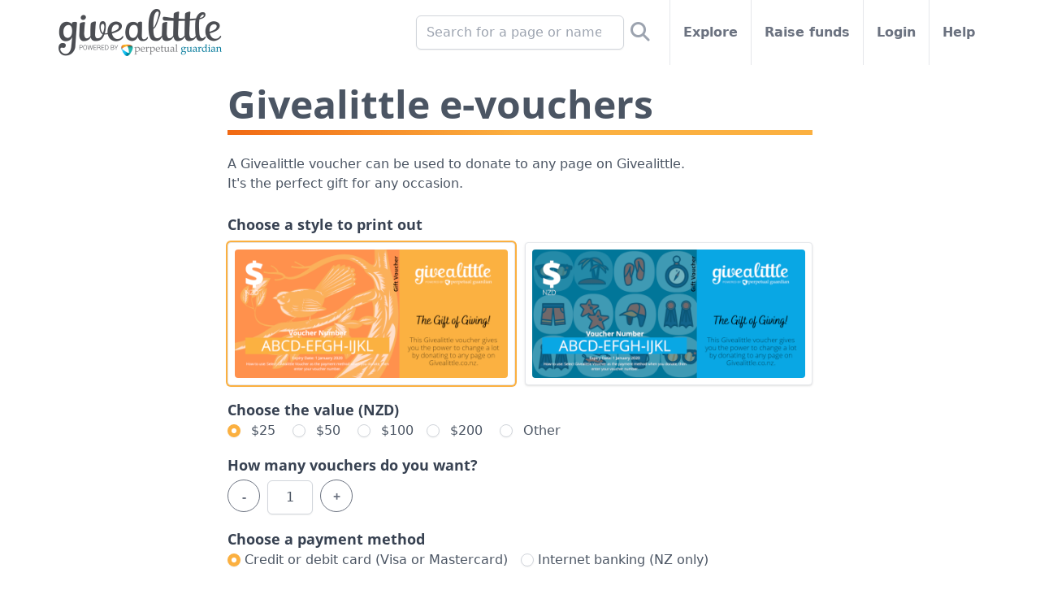

--- FILE ---
content_type: text/html; charset=utf-8
request_url: https://givealittle.co.nz/voucher/purchase
body_size: 8953
content:


<!DOCTYPE html>
<html lang="en" class="flex flex-col min-h-full">
<head>
  <meta http-equiv="Content-Type" content="text/html; charset=UTF-8">
  <meta name="viewport" content="width=device-width, initial-scale=1, maximum-scale=1, viewport-fit=cover">
  <meta http-equiv="X-UA-Compatible" content="IE=EDGE">
  <title>Vouchers - Givealittle</title>
  <meta name="description" content="Givealittle is the place to donate and fundraise for causes and charities online." />
  <meta property="og:site_name" content="Givealittle" />
  <meta name="viewport" content="width=device-width, initial-scale=1, maximum-scale=1, viewport-fit=cover" />
  <meta property="og:title" content="Vouchers" />
  <meta property="og:description" content="Givealittle is the place to donate and fundraise for causes and charities online." />
  <meta property="og:image" content="https://assets.givealittle.co.nz/givealittle_og.png?pg" />
  <meta property="og:image:width" content="1200" />
  <meta property="og:image:height" content="630" />
  <meta http-equiv="PRAGMA" content="NO-CACHE">
  
  <link rel="preload" href="https://assets.givealittle.co.nz/dist/20260123.1/gal.imask.js" as="script" />

  <link rel="icon" type="image/png" href="https://assets.givealittle.co.nz/favicon-16.png" sizes="16x16">
  <link rel="icon" type="image/png" href="https://assets.givealittle.co.nz/favicon-32.png" sizes="32x32">
  <link rel="icon" type="image/png" href="https://assets.givealittle.co.nz/favicon-96.png" sizes="96x96">
  <link rel="apple-touch-icon" href="https://assets.givealittle.co.nz/favicon-152.png">
  <link rel="apple-touch-icon" sizes="180x180" href="https://assets.givealittle.co.nz/favicon-180.png">
  <link href="https://assets.givealittle.co.nz/dist/20260123.1/tw.css" type="text/css" rel="stylesheet" media="screen" />
  <link rel="preload" href="https://assets.givealittle.co.nz/dist/20260123.1/fonts.css" as="style" />
  <link rel="preload" href="https://assets.givealittle.co.nz/dist/20260123.1/alpine.js" as="script" />
  <link rel="stylesheet" href="https://assets.givealittle.co.nz/dist/20260123.1/fonts.css" media="print" onload="media='all'" />
  <script defer src="https://assets.givealittle.co.nz/dist/20260123.1/alpine.js"></script>
  
  <script>(function(w,d,s,l){w[l]=[{'gtm.start':new Date().getTime(),event:'gtm.js'}];
  var f=d.getElementsByTagName(s)[0],j=d.createElement(s);j.async=true;
  j.src='https://www.googletagmanager.com/gtm.js?id=GTM-PP77CD';f.parentNode.insertBefore(j,f);
  })(window,document,'script','dataLayer');</script>

</head>
<body class="flex flex-col flex-1 text-gray-600">
  
  <noscript><iframe src="https://www.googletagmanager.com/ns.html?id=GTM-PP77CD" height="0" width="0" style="display:none;visibility:hidden"></iframe></noscript>

  <div class="flex flex-col flex-1">
    <div class="font-sans flex flex-col flex-1">
      




<div x-data="{searchOpen:false}">
  <form class="fixed h-16 flex bg-white w-full justify-center border-b-2 z-20" x-cloak x-transition x-show="searchOpen" action="https://givealittle.co.nz/search" method="GET" role="search">
    <div class="flex items-center flex-grow pl-16">
      <input type="search" name="q" class="form-input input-base w-full" placeholder="Search for a page or name" x-ref="searchInput" />
    </div>

    <button class="w-16 flex items-center justify-center">
      <i class="fa fa-search text-xl"></i>
    </button>
  </form>
  <div class="flex flex-col items-center text-gray-500">
    <div class="flex h-16 md:h-10 lg:h-20 w-full max-w-6xl">
      <div class="flex justify-center items-center w-16 border-r border-gray-200 md:hidden">
        <a href="https://my.givealittle.co.nz">
            <i class="fa fa-user"></i>
        </a>
      </div>
      <a class="flex justify-center items-center flex-grow md:flex-grow-0 flex-shrink-0" href="https://givealittle.co.nz" x-data x-elf="">
        <picture>
          <source width="201" height="58" media="(min-width: 992px)" srcset="https://assets.givealittle.co.nz/dist/20260123.1/logo-desk.png, https://assets.givealittle.co.nz/dist/20260123.1/logo-desk@2x.png 1.6x, https://assets.givealittle.co.nz/dist/20260123.1/logo-desk@3x.png 2.6x">
          <source width="122" height="35" media="(min-width: 768px)" srcset="https://assets.givealittle.co.nz/dist/20260123.1/logo-tab.png, https://assets.givealittle.co.nz/dist/20260123.1/logo-tab@2x.png 1.6x, https://assets.givealittle.co.nz/dist/20260123.1/logo-tab@3x.png 2.6x">
          <source width="155" height="44" srcset="https://assets.givealittle.co.nz/dist/20260123.1/logo-mobile-main.png, https://assets.givealittle.co.nz/dist/20260123.1/logo-mobile-main@2x.png 1.6x, https://assets.givealittle.co.nz/dist/20260123.1/logo-mobile-main@3x.png 2.6x">
          <img src="https://assets.givealittle.co.nz/dist/20260123.1/logo-mobile-main.png" class="my-4 mx-2 md:mx-6 lg:mx-2" decoding="async" />
        </picture>
      </a>
      <div class="lg:hidden flex md:flex-grow justify-center items-center border-l border-gray-200 w-16" @click="searchOpen = true; $nextTick(() => $refs.searchInput.focus());">
        <i class="fa fa-search text-xl"></i>
      </div>
      <div class="hidden md:flex flex-1 font-semibold divide-x divide-gray-200">
        <form class="hidden lg:flex items-center justify-end flex-1 px-5 lg:px-4 relative whitespace-nowrap" action="https://givealittle.co.nz/search" method="GET" role="search">
          <input type="search" name="q" placeholder="Search for a page or name" class="form-input input-base w-64 max-w-full" />
          <button class="p-2 text-2xl text-gray-400">
            <i class="fas fa-search" aria-label="Search"></i>
          </button>
        </form>
        <a class="flex items-center px-5 lg:px-4 relative whitespace-nowrap hover:text-gray-900" href="https://givealittle.co.nz/explore">
          Explore
        </a>
        <a class="flex items-center px-5 lg:px-4 relative whitespace-nowrap hover:text-gray-900" href="https://givealittle.co.nz/drafts">
          Raise funds
        </a>
          <a class="flex items-center px-5 lg:px-4 relative whitespace-nowrap hover:text-gray-900" href="https://my.givealittle.co.nz">
            Login
          </a>
        <a class="flex items-center px-5 lg:px-4 whitespace-nowrap hover:text-gray-900" href="https://givealittle.co.nz/help">
          Help
        </a>
      </div>
    </div>
  </div>
</div>

<div class="w-full max-w-3xl mx-auto px-6 pb-8 mt-4">
  <div role="main" class="py-2">
    <div x-data="form" class="space-y-6">
      <div class="space-y-2">
        <h1 class="text-3xl md:text-5xl font-serif font-bold text-gray-600">Givealittle <span class="whitespace-nowrap">e-vouchers</span></h1>
        <div class="bg-gradient-to-r from-orange-500 via-yellow-500 to-yellow-500 bg-center text-white text-center pb-1.5"></div>
      </div>

      <div>
        <p>A Givealittle voucher can be used to donate to any page on Givealittle.</p>
        <p>It's the perfect gift for any occasion.</p>
      </div>

      


      <form method="post" @submit="trySubmit($event)" novalidate>
        <input name="__RequestVerificationToken" type="hidden" value="CfDJ8OO9Q2r3DrROoLsTn09XQYQ1Lwg7te6TINASBZDbH6rY1kb035cDvJDTarp3EmmRiezFcT77uNFS8ApQrUkBcT1BsrVgxGdWW9qui2DH5ahII9h8FvBnPHXSCAox-o7zm3yItKQHzMdF2ekBqF65t7o" />
        <div class="space-y-4">
          <div class="space-y-2">
            <h2 class="text-lg font-serif font-bold text-gray-700">Choose a style to print out</h2>
            <ul class="grid md:grid-cols-2 gap-3">
                <li>
                  <div class="inline-flex flex-col-reverse md:flex-row items-center border p-2 rounded shadow w-full bg-white" :class="{ 'ring-2 ring-yellow-500': theme === '1' }">
                    <div class="relative">
                      <input type="radio" class="sr-only group" id="theme1" name="theme" x-model="theme" value="1" aria-label="Fantail bird sitting on a branch" />
                    </div>
                    <label class="m-0" for="theme1">
                      <img class="w-full pointer-events-none rounded" src="https://assets.givealittle.co.nz/dist/20260123.1/voucherpreview-1.png" aria-hidden="true" />
                    </label>
                  </div>
                </li>
                <li>
                  <div class="inline-flex flex-col-reverse md:flex-row items-center border p-2 rounded shadow w-full bg-white" :class="{ 'ring-2 ring-yellow-500': theme === '0' }">
                    <div class="relative">
                      <input type="radio" class="sr-only group" id="theme0" name="theme" x-model="theme" value="0" aria-label="Kiwiana symbols" />
                    </div>
                    <label class="m-0" for="theme0">
                      <img class="w-full pointer-events-none rounded" src="https://assets.givealittle.co.nz/dist/20260123.1/voucherpreview-0.png" aria-hidden="true" />
                    </label>
                  </div>
                </li>
            </ul>
          </div>

          <div>
            <h2 class="text-lg font-serif font-bold text-gray-700">Choose the value (NZD)</h2>
            <div class="space-y-2 md:space-y-0 md:flex md:space-x-4">
              <div class="space-x-4">
                <div class="inline-block">
		              <input type="radio" id="voucherAmountA" name="amountRadio" x-model="amountRadio" value="a" class="form-radio radio-base">
		              <label for="voucherAmountA" class="ml-2">$25</label>
	              </div>
                <div class="inline-block">
		              <input type="radio" id="voucherAmountB" name="amountRadio" x-model="amountRadio" value="b" class="form-radio radio-base">
		              <label for="voucherAmountB" class="ml-2">$50</label>
	              </div>
                <div class="inline-block">
		              <input type="radio" id="voucherAmountC" name="amountRadio" x-model="amountRadio" value="c" class="form-radio radio-base">
		              <label for="voucherAmountC" class="ml-2">$100</label>
	              </div>
              </div>
              <div class="space-x-4">
                <div class="inline-block">
		              <input type="radio" id="voucherAmountD" name="amountRadio" x-model="amountRadio" value="d" class="form-radio radio-base">
		              <label for="voucherAmountD" class="ml-2">$200</label>
	              </div>
                <div class="inline-block">
		              <input type="radio" id="voucherAmountOther" name="amountRadio" x-model="amountRadio" value="other" class="form-radio radio-base">
		              <label for="voucherAmountOther" class="ml-2">
                    Other
                    <span class="sr-only" x-text="getMessage(amountState)"></span>
                  </label>
	              </div>
              </div>
            </div>
            <div>
              <div x-show="amountRadio == 'other'" x-cloak>
                <span>$</span>
                <input id="amountCustom" name="amountCustom" type="text" class="form-input input-base w-64 mt-2" x-model.number="amountCustom" x-ref="amount" :class="{ 'border-red-500': !!amountState }">
              </div>
              <input id="amount" type="hidden" name="amount" :value="amount" />
              <span x-text="getMessage(amountState)" aria-hidden="true" class="text-red-500 font-semibold text-sm"></span>
            </div>
          </div>
          <div class="space-y-1">
            <label class="text-lg font-serif font-bold text-gray-700" for="voucherCount">
              How many vouchers do you want?
              <span class="sr-only" x-text="getMessage(voucherCountState)"></span>
            </label>
            <div>
              <div class="space-x-1">
                <button type="button" class="btn btn-gray btn-inverted rounded-full w-10 h-10" @click="voucherCount = Math.max(voucherCount - 1, 1)">-</button>
                <input id="voucherCount" name="voucherCount" type="text" inputmode="decimal" class="form-input input-base w-14 text-center" x-model.number="voucherCount" x-ref="voucherCount" x-imask="000" :class="{ 'border-red-500': !!voucherCountState }" />
                <button type="button" class="btn btn-gray btn-inverted rounded-full w-10 h-10" @click="voucherCount = Math.min(voucherCount + 1, 999)">+</button>
              </div>
              <span x-text="getMessage(voucherCountState)" aria-hidden="true" class="text-red-500 font-semibold text-sm"></span>
            </div>
            <div x-show="voucherCount > 1">
              Total amount: <span x-text="totalAmount"></span>
              <div><span x-text="getMessage(totalAmountState)" aria-hidden="true" class="text-red-500 font-semibold text-sm"></span></div>             
            </div>
          </div>
          <div>
            <h2 class="text-lg font-serif font-bold text-gray-700">Choose a payment method</h2>
            <div class="flex flex-col md:flex-row md:space-x-4">
              <div class="inline-block">
                <input type="radio" id="paymentMethodA" value="c" name="paymentMethod" checked="checked" class="form-radio radio-base" />
                <label for="paymentMethodA">Credit or debit card (Visa or Mastercard)</label>
              </div>
              <div class="inline-block">
                <input type="radio" id="paymentMethodA2" value="a2" name="paymentMethod" class="form-radio radio-base" />
                <label for="paymentMethodA2">Internet banking (NZ only)</label>
              </div>
            </div>
          </div>
          <div>
            <h2 class="text-lg font-serif font-bold text-gray-700">Your details</h2>
            <div>
              <div>
                <label for="voucherSenderName" class="text-gray-700">
                  Purchaser's name
                  <span class="sr-only" x-text="getMessage(yourNameState)"></span>
                </label>
                <div>
                  <input type="text" id="voucherSenderName" name="voucherSenderName" value="" class="form-input input-base w-full mt-1" x-model.lazy="yourName" x-ref="yourName" :class="{ 'border-red-500': !!yourNameState }" />
                  <span x-text="getMessage(yourNameState)" aria-hidden="true" class="text-red-500 font-semibold text-sm"></span>
                </div>
              </div>
              <div>
                <label for="voucherSenderEmail" class="text-gray-700">
                  Purchaser's email
                  <span class="sr-only" x-text="getMessage(yourEmailState)"></span>
                </label>
                <div>
                  <input type="email" id="voucherSenderEmail" name="voucherSenderEmail" value="" data-private class="form-input input-base w-full mt-1" x-model.lazy="yourEmail" x-ref="yourEmail" :class="{ 'border-red-500': !!yourEmailState }" />
                  <span x-text="getMessage(yourEmailState)" aria-hidden="true" class="text-red-500 font-semibold text-sm"></span>
                </div>
              </div>
            </div>
          </div>
          <div class="space-y-2">
            <h2 class="text-lg font-serif font-bold text-gray-700">Who should we send <span x-text="voucherCount > 1 ? 'them' : 'it'">it</span> to?</h2>
            <p x-show="voucherCount > 1">A separate email will be sent for each voucher.</p>
            <div class="space-x-4">
              <div class="inline-block">
                <input type="radio" id="voucherDeliveryMethodB" x-model="deliveryMethod" value="s" name="voucherDeliveryMethod" class="form-radio radio-base" />
                <label for="voucherDeliveryMethodB">To me</label>
              </div>
              <div class="inline-block">
                <input type="radio" id="voucherDeliveryMethodA" x-model="deliveryMethod" value="r" name="voucherDeliveryMethod" class="form-radio radio-base" />
                <label for="voucherDeliveryMethodA">To someone else</label>
              </div>
            </div>
            <template x-if="deliveryMethod == 'r' && voucherCount == 1">
              <div>
                <label for="voucherName0" class="text-gray-700">
                  Recipient name
                  <span class="sr-only" x-text="getMessage(validateRecipientName(recipients[0].name))"></span>
                </label>
                <div>
                  <input type="text" id="voucherName0" name="voucherRecipientName" class="form-input input-base w-full mt-1" x-model.lazy="recipients[0].name" :class="{ 'border-red-500': !!validateRecipientName(recipients[0].name) }" />
                  <span x-text="getMessage(validateRecipientName(recipients[0].name))" aria-hidden="true" class="text-red-500 font-semibold text-sm"></span>
                </div>
              </div>
            </template>
            <template x-if="deliveryMethod == 'r' && voucherCount == 1">
              <div>
                <label for="voucherEmail0" class="text-gray-700">
                  Recipient email
                  <span class="sr-only" x-text="getMessage(validateRecipientEmail(recipients[0].email))"></span>
                </label>
                <div>
                  <input type="email" id="voucherEmail0" name="voucherRecipientEmail" data-private class="form-input input-base w-full mt-1" x-model.lazy="recipients[0].email" :class="{ 'border-red-500': !!validateRecipientEmail(recipients[0].email) }" />
                  <span x-text="getMessage(validateRecipientEmail(recipients[0].email))" aria-hidden="true" class="text-red-500 font-semibold text-sm"></span>
                </div>
              </div>
            </template>
            <template x-if="deliveryMethod === 'r' && voucherCount > 1">
              <div class="space-y-4 md:space-y-2">
                <div class="hidden md:grid grid-cols-6 gap-6">
                  <div></div>
                  <div class="col-span-2 font-semibold text-gray-700">Recipient name</div>
                  <div class="col-span-3 font-semibold text-gray-700">Recipient email</div>
                </div>
                <template x-for="(recipient, index) in recipients.slice(0, voucherCount)">
                  <div>
                    <div class="md:grid grid-cols-6 gap-6">
                      <div class="md:flex items-center">
                        <div>Voucher <span x-text="index + 1"></span>:</div>
                      </div>
                      <div class="col-span-2">
                        <span class="text-gray-700 md:hidden">Recipient name</span>
                        <input :id="'voucherName' + index" name="voucherRecipientName" type="text" class="form-input input-base w-full mt-1 md:mt-0" x-model.lazy="recipient.name" :class="{ 'border-red-500': !!validateRecipientName(recipient.name) }" />
                      </div>
                      <div class="col-span-3">
                        <span class="text-gray-700 md:hidden">Recipient email</span>
                        <input :id="'voucherEmail' + index" name="voucherRecipientEmail" type="email" class="form-input input-base w-full mt-1 md:mt-0" x-model.lazy="recipient.email" :class="{ 'border-red-500': !!validateRecipientEmail(recipient.email) }" />
                      </div>
                    </div>
                    <div class="md:grid grid-cols-6 gap-6">
                      <div></div>
                      <div class="col-span-2">
                        <span x-text="getMessage(validateRecipientName(recipient.name))" aria-hidden="true" class="text-red-500 font-semibold text-sm"></span>
                      </div>
                      <div class="col-span-3">
                        <span x-text="getMessage(validateRecipientEmail(recipient.email))" aria-hidden="true" class="text-red-500 font-semibold text-sm"></span>
                      </div>
                    </div>
                  </div>
                </template>
              </div>
            </template>
          </div>
          <div class="space-y-2">
            <h2 class="text-lg font-serif font-bold text-gray-700">Want to say something?</h2>
            <div x-show="deliveryMethod == 'r'">
              <label for="voucherMessage" class="text-gray-700">Say something in the email that accompanies the voucher PDF <span class="text-gray-500">(optional)</span></label>
              <div>
                <textarea id="voucherMessage" name="voucherMessage" rows="3" maxlength="500" class="form-input input-base w-full mt-1"></textarea>
              </div>
              <blockquote class="text-sm text-gray-500">500 characters max</blockquote>
            </div>
            <div class="space-y-2">
              <label for="messageOnVoucher" class="text-gray-700">Say something on the voucher <span class="text-gray-500">(optional)</span></label>
              <div>
                <img src="https://assets.givealittle.co.nz/dist/20260123.1/voucher_message_detail.png" class="w-auto h-32 md:h-40" />
                <p class="-mt-1">Your message will replace this default text</p>
              </div>
              <div>
                <textarea id="messageOnVoucher" name="messageOnVoucher" rows="2" maxlength="120" class="form-input input-base w-full mt-1"></textarea>
                <blockquote class="text-sm text-gray-500">120 characters max</blockquote>
              </div>
            </div>
          </div>

          <div>
            <input type="hidden" name="captcha" x-model="captcha" />
            <div x-captcha="6LfVSyUTAAAAAMzik9Q3NiUneG-d3VGoEgzpC-Ds" @captcha="captcha = $event.detail"></div>
            <span x-text="getMessage(captchaState)" aria-hidden="true" class="text-red-500 font-semibold text-sm"></span>
          </div>

          <div class="md:text-left">
            <button type="submit" value="purchase" class="btn btn-blue" :class="hasErrors && 'btn-red'">Confirm purchase</button>
          </div>
        </div>
      </form>
      <div class="m-8 md:m-16 text-sm">
        <p class="text-sm">Our payment processing is provided by Windcave and the next screen will be theirs. To verify that the credit card is yours they may ask you questions about it, in a process known as 3D-Secure.</p>
        <p class="text-sm">Givealittle does not store your credit card or internet banking details.</p>
      </div>
    </div>
  </div>
</div>


<footer class="bg-gray-50 text-gray-600 p-4 flex flex-col flex-grow items-center">
  <div class="w-full max-w-6xl">
    <div class="md:grid grid-cols-4 gap-8">
      <div>
        <h2 class="font-serif text-xl font-bold mt-4">Quick links</h2>
        <hr class="hidden md:block border-gray-400 my-4" />
        <div class="flex flex-col">
          <a
            class="hover:text-gray-900"
            href="https://givealittle.co.nz/drafts"
          >
            Raise funds
          </a>
          <a
            class="hover:text-gray-900"
            href="https://givealittle.co.nz/explore"
          >
            Find a page
          </a>
          <a
            class="hover:text-gray-900"
            href="https://givealittle.co.nz/voucher"
            x-data x-elf=""
          >
            Buy a voucher
          </a>
          <a
            class="hover:text-gray-900"
            href="https://givealittle.co.nz/events"
          >
            Find events on now
          </a>
          <a class="hover:text-gray-900"
             href="https://givealittle.co.nz/annualtaxreceipts">
             Get annual IRD receipts
          </a>
          <a
            class="hover:text-gray-900"
            href="https://my.givealittle.co.nz"
          >
            Log in
          </a>
        </div>
      </div>
      <div>
        <h2 class="font-serif text-xl font-bold mt-4">
          Help &amp; Support
        </h2>
        <hr class="hidden md:block border-gray-400 my-4" />
        <div class="flex flex-col">
          <a
            class="hover:text-gray-900"
            href="https://givealittle.co.nz/help/help-support/faq"
          >
            Frequent questions
          </a>
          <a
            class="hover:text-gray-900"
            href="https://givealittle.co.nz/help"
          >
            General help
          </a>
          <a
            class="hover:text-gray-900"
            href="https://givealittle.co.nz/help/help-support/toolsforsuccess"
          >
            Tips for success
          </a>
          <a
            class="hover:text-gray-900"
            href="https://givealittle.co.nz/report"
          >
            Report a page
          </a>
          <a
            class="hover:text-gray-900"
            href="https://givealittle.co.nz/contact"
          >
            Contact Givealittle
          </a>
          <a class="hover:text-gray-900"
             href="https://givealittle.co.nz/help/help/multi-factor-authentication ">
            Multi-Factor Authentication (MFA)
          </a>
        </div>
      </div>
      <div>
        <h2 class="font-serif text-xl font-bold mt-4">Find out more</h2>
        <hr class="hidden md:block border-gray-400 my-4" />
        <div class="flex flex-col">
          <a class="hover:text-gray-900"
             href="https://ggm.givealittle.co.nz/">
              Generosity Generator Masterclass
          </a>
          <a
            class="hover:text-gray-900"
            href="https://givealittle.co.nz/help/our-stories"
          >
            Givealittle stories
          </a>
          <a
            class="hover:text-gray-900"
            href="https://givealittle.co.nz/matchedgiving"
            x-data x-elf=""
          >
            Matched giving
          </a>
          <a
            class="hover:text-gray-900"
            href="https://givealittle.co.nz/help/howgivealittleworks/givealittle-plan"
          >
            Regular giving
          </a>
          <a
            class="hover:text-gray-900"
            href="https://givealittle.co.nz/help/charity-hub"
          >
            Charity Hub
          </a>         
        </div>
      </div>
      <div>
        <h2 class="font-serif text-xl font-bold mt-4">About us</h2>
        <hr class="hidden md:block border-gray-400 my-4" />
        <div class="flex flex-col">
          <a
            class="hover:text-gray-900"
            href="https://givealittle.co.nz/help/howgivealittleworks/about"
          >
            Who is Givealittle
          </a>
          <a
            class="hover:text-gray-900"
            href="https://givealittle.co.nz/content/howgivealittleworks"
            x-data x-elf=""
          >
            How Givealittle works
          </a>
          <a
            class="hover:text-gray-900"
            href="https://givealittle.co.nz/help/making-a-difference/the-givealittle-philosophy"
          >
            The Givealittle Philosophy
          </a>
        </div>
        <div class="grid grid-cols-4 gap-4 py-3 px-8" style="padding-top: 2rem;">
          <a
            class="hover:text-gray-900 text-center"
            href="https://www.facebook.com/givealittle"
          >
            <i class="fab fa-facebook-square text-5xl md:text-3xl"></i>
          </a>
          <a
            class="hover:text-gray-900 text-center"
            href="https://twitter.com/givealittle"
          >
            <i class="fab fa-square-x-twitter text-5xl md:text-3xl"></i>
          </a>
          <a
            class="hover:text-gray-900 text-center"
            href="https://instagram.com/givealittlenz"
          >
            <i class="fab fa-instagram-square text-5xl md:text-3xl"></i>
          </a>
          <a
            class="hover:text-gray-900 text-center"
            href="https://www.youtube.com/user/givealittletv"
          >
            <i class="fab fa-youtube-square text-5xl md:text-3xl"></i>
          </a>
        </div>
      </div>
    </div>

    <hr class="border-gray-400 my-4" />

    <div class="flex flex-col-reverse md:flex-row">
      <div class="flex-grow text-center md:text-left">
        <div>
          <a href="https://givealittle.co.nz/help/howgivealittleworks/terms">
            Terms and Conditions
          </a> | <a href="https://givealittle.co.nz/help/howgivealittleworks/terms##privacy">
            Privacy Policy
          </a>
        </div>
        <div>© Copyright 2021</div>
      </div>
       <a
        class="text-center md:text-left"
        href="https://www.perpetualguardian.co.nz/"
        target="_blank"
        x-data x-elf=""
      >
       
        <img
          class="inline h-10 md:h-8 w-auto"
          width="201"
          height="58"
          src="https://assets.givealittle.co.nz/dist/20260123.1/logo-owner.png"
          srcSet="https://assets.givealittle.co.nz/dist/20260123.1/logo-owner@2x.png 1.6x"
          decoding="async"
        />
      </a>
    </div>
  </div>
</footer>
    </div>
  </div>

  


  
  <script src="https://assets.givealittle.co.nz/dist/20260123.1/gal.imask.js"></script>
  <script src="https://assets.givealittle.co.nz/dist/20260123.1/app.captcha.js"></script>
  <script src="https://www.google.com/recaptcha/api.js?onload=grecaptchaLoaded&render=explicit" async defer></script>

  <script type="text/javascript">
    document.addEventListener('alpine:init', function () {
      const missing = 0;
      const good = "";

      var hardCodedAmounts = {
        "a": 25,
        "b": 50,
        "c": 100,
        "d": 200
      };

      function dollars(v) { 
        var amount = v.toFixed(2);
        var internationalNumberFormat = new Intl.NumberFormat('en-US')
        return "$" + internationalNumberFormat.format(v);
      }

      function makeRecipients() {
        var r = [];
        for (var i = 0; i < 1000; i++) {
          r.push({ name: '', email: ''});
        }
        return r;
      }

      Alpine.data('form', function () {
        return {
          hasSubmitted: false,
          yourName: '',
          yourEmail: '',
          voucherCount: 1,
          deliveryMethod: 's',
          amountRadio: 'a',
          amountCustom: '',
          theme: '1',
          recipients: makeRecipients(),
          captcha: '',
          get totalAmount() {              
            return dollars(this.voucherCount * this.amount) },
          get totalAmountState() {
              if (this.voucherCount * this.amount > 10000) {
                return "Total value has to be $10,000 or less"; 
              }
              return good;
          },

          get amount() { return hardCodedAmounts[this.amountRadio] || this.amountCustom || 0; },
          get amountState() {
            if (this.amount === 0 || this.amount < 0) return this.hasSubmitted ? "Select a voucher amount" : missing;

            if (this.amount > 500) return "Maximum voucher amount is $500";

            return good;
          },
          get voucherCountState() {
            if (this.voucherCount <= 0) return this.hasSubmitted ? "Select a voucher amount" : missing;

            return good;
          },
          get yourNameState() {
            if (this.yourName.trim() === "") return this.hasSubmitted ? "Enter your name" : missing;

            return good;
          },
          get yourEmailState() {
            if (this.yourEmail.trim() === "") return this.hasSubmitted ? "Enter an email address" : missing;

            if (/^[\w\-\+']+(\.[\w\-\+']+)*\@[A-Za-z0-9]([\w\.-]*[A-Za-z0-9])?\.[A-Za-z][A-Za-z\.]*[A-Za-z]$/.test(this.yourEmail)) return good;

            return "The email seems to be wrong. Please double-check you've entered it correctly.";
          },
          get captchaState() {
            if (this.captcha === "") return this.hasSubmitted ? "Please confirm that you are human" : missing;

            return good;
          },
          get recipientsState() {
            if (this.deliveryMethod !== 'r') {
              return [good, null];
            }

            let i = 0;
            for (const recipient of this.recipients.slice(0, this.voucherCount)) {
              const nameState = this.validateRecipientName(recipient.name);
              const emailState = this.validateRecipientEmail(recipient.email);

              if (nameState !== good) {
                return [nameState, document.getElementById('voucherName' + i)];
              }
              
              if (emailState !== good) {
                return [emailState, document.getElementById('voucherEmail' + i)];
              }

              i++;
            }

            return [good, null];
          },
          validateRecipientName(name) {
            if (name.trim() === "") return this.hasSubmitted ? "Enter their name" : missing;

            return good;
          },
          validateRecipientEmail(email) {
            if (email.trim() === "") return this.hasSubmitted ? "Enter an email address" : missing;

            if (/^[\w\-\+']+(\.[\w\-\+']+)*\@[A-Za-z0-9]([\w\.-]*[A-Za-z0-9])?\.[A-Za-z][A-Za-z\.]*[A-Za-z]$/.test(email)) return good;

            return "The email seems to be wrong. Please double-check you've entered it correctly.";
          },
          getMessage(state) { return state ? state : '' },
          trySubmit(ev) {
            this.hasSubmitted = true;
            const [recipientState, invalidRecipient] = this.recipientsState;

            if ((this.amountState === good || this.$refs.amount.focus())
              && (this.voucherCountState === good || this.$refs.voucherCount.focus())
              && (this.yourNameState === good || this.$refs.yourName.focus())
              && (this.yourEmailState === good || this.$refs.yourEmail.focus())
              && (recipientState === good || invalidRecipient.focus())
              && this.captchaState === good
              && this.totalAmountState === good)
            {
              return;
            }

            ev.preventDefault();
          },
          get hasErrors() {
            const [recipientState, _] = this.recipientsState;

            return !!(this.amountState
              || this.voucherCountState
              || this.yourNameState
              || this.yourEmailState
              || recipientState
              || this.captchaState
              || this.totalAmountState);
          },
        };
      });
    });
  </script>

</body>
</html>

--- FILE ---
content_type: text/html; charset=utf-8
request_url: https://www.google.com/recaptcha/api2/anchor?ar=1&k=6LfVSyUTAAAAAMzik9Q3NiUneG-d3VGoEgzpC-Ds&co=aHR0cHM6Ly9naXZlYWxpdHRsZS5jby5uejo0NDM.&hl=en&v=N67nZn4AqZkNcbeMu4prBgzg&size=normal&anchor-ms=20000&execute-ms=30000&cb=xejeph6o0bty
body_size: 49234
content:
<!DOCTYPE HTML><html dir="ltr" lang="en"><head><meta http-equiv="Content-Type" content="text/html; charset=UTF-8">
<meta http-equiv="X-UA-Compatible" content="IE=edge">
<title>reCAPTCHA</title>
<style type="text/css">
/* cyrillic-ext */
@font-face {
  font-family: 'Roboto';
  font-style: normal;
  font-weight: 400;
  font-stretch: 100%;
  src: url(//fonts.gstatic.com/s/roboto/v48/KFO7CnqEu92Fr1ME7kSn66aGLdTylUAMa3GUBHMdazTgWw.woff2) format('woff2');
  unicode-range: U+0460-052F, U+1C80-1C8A, U+20B4, U+2DE0-2DFF, U+A640-A69F, U+FE2E-FE2F;
}
/* cyrillic */
@font-face {
  font-family: 'Roboto';
  font-style: normal;
  font-weight: 400;
  font-stretch: 100%;
  src: url(//fonts.gstatic.com/s/roboto/v48/KFO7CnqEu92Fr1ME7kSn66aGLdTylUAMa3iUBHMdazTgWw.woff2) format('woff2');
  unicode-range: U+0301, U+0400-045F, U+0490-0491, U+04B0-04B1, U+2116;
}
/* greek-ext */
@font-face {
  font-family: 'Roboto';
  font-style: normal;
  font-weight: 400;
  font-stretch: 100%;
  src: url(//fonts.gstatic.com/s/roboto/v48/KFO7CnqEu92Fr1ME7kSn66aGLdTylUAMa3CUBHMdazTgWw.woff2) format('woff2');
  unicode-range: U+1F00-1FFF;
}
/* greek */
@font-face {
  font-family: 'Roboto';
  font-style: normal;
  font-weight: 400;
  font-stretch: 100%;
  src: url(//fonts.gstatic.com/s/roboto/v48/KFO7CnqEu92Fr1ME7kSn66aGLdTylUAMa3-UBHMdazTgWw.woff2) format('woff2');
  unicode-range: U+0370-0377, U+037A-037F, U+0384-038A, U+038C, U+038E-03A1, U+03A3-03FF;
}
/* math */
@font-face {
  font-family: 'Roboto';
  font-style: normal;
  font-weight: 400;
  font-stretch: 100%;
  src: url(//fonts.gstatic.com/s/roboto/v48/KFO7CnqEu92Fr1ME7kSn66aGLdTylUAMawCUBHMdazTgWw.woff2) format('woff2');
  unicode-range: U+0302-0303, U+0305, U+0307-0308, U+0310, U+0312, U+0315, U+031A, U+0326-0327, U+032C, U+032F-0330, U+0332-0333, U+0338, U+033A, U+0346, U+034D, U+0391-03A1, U+03A3-03A9, U+03B1-03C9, U+03D1, U+03D5-03D6, U+03F0-03F1, U+03F4-03F5, U+2016-2017, U+2034-2038, U+203C, U+2040, U+2043, U+2047, U+2050, U+2057, U+205F, U+2070-2071, U+2074-208E, U+2090-209C, U+20D0-20DC, U+20E1, U+20E5-20EF, U+2100-2112, U+2114-2115, U+2117-2121, U+2123-214F, U+2190, U+2192, U+2194-21AE, U+21B0-21E5, U+21F1-21F2, U+21F4-2211, U+2213-2214, U+2216-22FF, U+2308-230B, U+2310, U+2319, U+231C-2321, U+2336-237A, U+237C, U+2395, U+239B-23B7, U+23D0, U+23DC-23E1, U+2474-2475, U+25AF, U+25B3, U+25B7, U+25BD, U+25C1, U+25CA, U+25CC, U+25FB, U+266D-266F, U+27C0-27FF, U+2900-2AFF, U+2B0E-2B11, U+2B30-2B4C, U+2BFE, U+3030, U+FF5B, U+FF5D, U+1D400-1D7FF, U+1EE00-1EEFF;
}
/* symbols */
@font-face {
  font-family: 'Roboto';
  font-style: normal;
  font-weight: 400;
  font-stretch: 100%;
  src: url(//fonts.gstatic.com/s/roboto/v48/KFO7CnqEu92Fr1ME7kSn66aGLdTylUAMaxKUBHMdazTgWw.woff2) format('woff2');
  unicode-range: U+0001-000C, U+000E-001F, U+007F-009F, U+20DD-20E0, U+20E2-20E4, U+2150-218F, U+2190, U+2192, U+2194-2199, U+21AF, U+21E6-21F0, U+21F3, U+2218-2219, U+2299, U+22C4-22C6, U+2300-243F, U+2440-244A, U+2460-24FF, U+25A0-27BF, U+2800-28FF, U+2921-2922, U+2981, U+29BF, U+29EB, U+2B00-2BFF, U+4DC0-4DFF, U+FFF9-FFFB, U+10140-1018E, U+10190-1019C, U+101A0, U+101D0-101FD, U+102E0-102FB, U+10E60-10E7E, U+1D2C0-1D2D3, U+1D2E0-1D37F, U+1F000-1F0FF, U+1F100-1F1AD, U+1F1E6-1F1FF, U+1F30D-1F30F, U+1F315, U+1F31C, U+1F31E, U+1F320-1F32C, U+1F336, U+1F378, U+1F37D, U+1F382, U+1F393-1F39F, U+1F3A7-1F3A8, U+1F3AC-1F3AF, U+1F3C2, U+1F3C4-1F3C6, U+1F3CA-1F3CE, U+1F3D4-1F3E0, U+1F3ED, U+1F3F1-1F3F3, U+1F3F5-1F3F7, U+1F408, U+1F415, U+1F41F, U+1F426, U+1F43F, U+1F441-1F442, U+1F444, U+1F446-1F449, U+1F44C-1F44E, U+1F453, U+1F46A, U+1F47D, U+1F4A3, U+1F4B0, U+1F4B3, U+1F4B9, U+1F4BB, U+1F4BF, U+1F4C8-1F4CB, U+1F4D6, U+1F4DA, U+1F4DF, U+1F4E3-1F4E6, U+1F4EA-1F4ED, U+1F4F7, U+1F4F9-1F4FB, U+1F4FD-1F4FE, U+1F503, U+1F507-1F50B, U+1F50D, U+1F512-1F513, U+1F53E-1F54A, U+1F54F-1F5FA, U+1F610, U+1F650-1F67F, U+1F687, U+1F68D, U+1F691, U+1F694, U+1F698, U+1F6AD, U+1F6B2, U+1F6B9-1F6BA, U+1F6BC, U+1F6C6-1F6CF, U+1F6D3-1F6D7, U+1F6E0-1F6EA, U+1F6F0-1F6F3, U+1F6F7-1F6FC, U+1F700-1F7FF, U+1F800-1F80B, U+1F810-1F847, U+1F850-1F859, U+1F860-1F887, U+1F890-1F8AD, U+1F8B0-1F8BB, U+1F8C0-1F8C1, U+1F900-1F90B, U+1F93B, U+1F946, U+1F984, U+1F996, U+1F9E9, U+1FA00-1FA6F, U+1FA70-1FA7C, U+1FA80-1FA89, U+1FA8F-1FAC6, U+1FACE-1FADC, U+1FADF-1FAE9, U+1FAF0-1FAF8, U+1FB00-1FBFF;
}
/* vietnamese */
@font-face {
  font-family: 'Roboto';
  font-style: normal;
  font-weight: 400;
  font-stretch: 100%;
  src: url(//fonts.gstatic.com/s/roboto/v48/KFO7CnqEu92Fr1ME7kSn66aGLdTylUAMa3OUBHMdazTgWw.woff2) format('woff2');
  unicode-range: U+0102-0103, U+0110-0111, U+0128-0129, U+0168-0169, U+01A0-01A1, U+01AF-01B0, U+0300-0301, U+0303-0304, U+0308-0309, U+0323, U+0329, U+1EA0-1EF9, U+20AB;
}
/* latin-ext */
@font-face {
  font-family: 'Roboto';
  font-style: normal;
  font-weight: 400;
  font-stretch: 100%;
  src: url(//fonts.gstatic.com/s/roboto/v48/KFO7CnqEu92Fr1ME7kSn66aGLdTylUAMa3KUBHMdazTgWw.woff2) format('woff2');
  unicode-range: U+0100-02BA, U+02BD-02C5, U+02C7-02CC, U+02CE-02D7, U+02DD-02FF, U+0304, U+0308, U+0329, U+1D00-1DBF, U+1E00-1E9F, U+1EF2-1EFF, U+2020, U+20A0-20AB, U+20AD-20C0, U+2113, U+2C60-2C7F, U+A720-A7FF;
}
/* latin */
@font-face {
  font-family: 'Roboto';
  font-style: normal;
  font-weight: 400;
  font-stretch: 100%;
  src: url(//fonts.gstatic.com/s/roboto/v48/KFO7CnqEu92Fr1ME7kSn66aGLdTylUAMa3yUBHMdazQ.woff2) format('woff2');
  unicode-range: U+0000-00FF, U+0131, U+0152-0153, U+02BB-02BC, U+02C6, U+02DA, U+02DC, U+0304, U+0308, U+0329, U+2000-206F, U+20AC, U+2122, U+2191, U+2193, U+2212, U+2215, U+FEFF, U+FFFD;
}
/* cyrillic-ext */
@font-face {
  font-family: 'Roboto';
  font-style: normal;
  font-weight: 500;
  font-stretch: 100%;
  src: url(//fonts.gstatic.com/s/roboto/v48/KFO7CnqEu92Fr1ME7kSn66aGLdTylUAMa3GUBHMdazTgWw.woff2) format('woff2');
  unicode-range: U+0460-052F, U+1C80-1C8A, U+20B4, U+2DE0-2DFF, U+A640-A69F, U+FE2E-FE2F;
}
/* cyrillic */
@font-face {
  font-family: 'Roboto';
  font-style: normal;
  font-weight: 500;
  font-stretch: 100%;
  src: url(//fonts.gstatic.com/s/roboto/v48/KFO7CnqEu92Fr1ME7kSn66aGLdTylUAMa3iUBHMdazTgWw.woff2) format('woff2');
  unicode-range: U+0301, U+0400-045F, U+0490-0491, U+04B0-04B1, U+2116;
}
/* greek-ext */
@font-face {
  font-family: 'Roboto';
  font-style: normal;
  font-weight: 500;
  font-stretch: 100%;
  src: url(//fonts.gstatic.com/s/roboto/v48/KFO7CnqEu92Fr1ME7kSn66aGLdTylUAMa3CUBHMdazTgWw.woff2) format('woff2');
  unicode-range: U+1F00-1FFF;
}
/* greek */
@font-face {
  font-family: 'Roboto';
  font-style: normal;
  font-weight: 500;
  font-stretch: 100%;
  src: url(//fonts.gstatic.com/s/roboto/v48/KFO7CnqEu92Fr1ME7kSn66aGLdTylUAMa3-UBHMdazTgWw.woff2) format('woff2');
  unicode-range: U+0370-0377, U+037A-037F, U+0384-038A, U+038C, U+038E-03A1, U+03A3-03FF;
}
/* math */
@font-face {
  font-family: 'Roboto';
  font-style: normal;
  font-weight: 500;
  font-stretch: 100%;
  src: url(//fonts.gstatic.com/s/roboto/v48/KFO7CnqEu92Fr1ME7kSn66aGLdTylUAMawCUBHMdazTgWw.woff2) format('woff2');
  unicode-range: U+0302-0303, U+0305, U+0307-0308, U+0310, U+0312, U+0315, U+031A, U+0326-0327, U+032C, U+032F-0330, U+0332-0333, U+0338, U+033A, U+0346, U+034D, U+0391-03A1, U+03A3-03A9, U+03B1-03C9, U+03D1, U+03D5-03D6, U+03F0-03F1, U+03F4-03F5, U+2016-2017, U+2034-2038, U+203C, U+2040, U+2043, U+2047, U+2050, U+2057, U+205F, U+2070-2071, U+2074-208E, U+2090-209C, U+20D0-20DC, U+20E1, U+20E5-20EF, U+2100-2112, U+2114-2115, U+2117-2121, U+2123-214F, U+2190, U+2192, U+2194-21AE, U+21B0-21E5, U+21F1-21F2, U+21F4-2211, U+2213-2214, U+2216-22FF, U+2308-230B, U+2310, U+2319, U+231C-2321, U+2336-237A, U+237C, U+2395, U+239B-23B7, U+23D0, U+23DC-23E1, U+2474-2475, U+25AF, U+25B3, U+25B7, U+25BD, U+25C1, U+25CA, U+25CC, U+25FB, U+266D-266F, U+27C0-27FF, U+2900-2AFF, U+2B0E-2B11, U+2B30-2B4C, U+2BFE, U+3030, U+FF5B, U+FF5D, U+1D400-1D7FF, U+1EE00-1EEFF;
}
/* symbols */
@font-face {
  font-family: 'Roboto';
  font-style: normal;
  font-weight: 500;
  font-stretch: 100%;
  src: url(//fonts.gstatic.com/s/roboto/v48/KFO7CnqEu92Fr1ME7kSn66aGLdTylUAMaxKUBHMdazTgWw.woff2) format('woff2');
  unicode-range: U+0001-000C, U+000E-001F, U+007F-009F, U+20DD-20E0, U+20E2-20E4, U+2150-218F, U+2190, U+2192, U+2194-2199, U+21AF, U+21E6-21F0, U+21F3, U+2218-2219, U+2299, U+22C4-22C6, U+2300-243F, U+2440-244A, U+2460-24FF, U+25A0-27BF, U+2800-28FF, U+2921-2922, U+2981, U+29BF, U+29EB, U+2B00-2BFF, U+4DC0-4DFF, U+FFF9-FFFB, U+10140-1018E, U+10190-1019C, U+101A0, U+101D0-101FD, U+102E0-102FB, U+10E60-10E7E, U+1D2C0-1D2D3, U+1D2E0-1D37F, U+1F000-1F0FF, U+1F100-1F1AD, U+1F1E6-1F1FF, U+1F30D-1F30F, U+1F315, U+1F31C, U+1F31E, U+1F320-1F32C, U+1F336, U+1F378, U+1F37D, U+1F382, U+1F393-1F39F, U+1F3A7-1F3A8, U+1F3AC-1F3AF, U+1F3C2, U+1F3C4-1F3C6, U+1F3CA-1F3CE, U+1F3D4-1F3E0, U+1F3ED, U+1F3F1-1F3F3, U+1F3F5-1F3F7, U+1F408, U+1F415, U+1F41F, U+1F426, U+1F43F, U+1F441-1F442, U+1F444, U+1F446-1F449, U+1F44C-1F44E, U+1F453, U+1F46A, U+1F47D, U+1F4A3, U+1F4B0, U+1F4B3, U+1F4B9, U+1F4BB, U+1F4BF, U+1F4C8-1F4CB, U+1F4D6, U+1F4DA, U+1F4DF, U+1F4E3-1F4E6, U+1F4EA-1F4ED, U+1F4F7, U+1F4F9-1F4FB, U+1F4FD-1F4FE, U+1F503, U+1F507-1F50B, U+1F50D, U+1F512-1F513, U+1F53E-1F54A, U+1F54F-1F5FA, U+1F610, U+1F650-1F67F, U+1F687, U+1F68D, U+1F691, U+1F694, U+1F698, U+1F6AD, U+1F6B2, U+1F6B9-1F6BA, U+1F6BC, U+1F6C6-1F6CF, U+1F6D3-1F6D7, U+1F6E0-1F6EA, U+1F6F0-1F6F3, U+1F6F7-1F6FC, U+1F700-1F7FF, U+1F800-1F80B, U+1F810-1F847, U+1F850-1F859, U+1F860-1F887, U+1F890-1F8AD, U+1F8B0-1F8BB, U+1F8C0-1F8C1, U+1F900-1F90B, U+1F93B, U+1F946, U+1F984, U+1F996, U+1F9E9, U+1FA00-1FA6F, U+1FA70-1FA7C, U+1FA80-1FA89, U+1FA8F-1FAC6, U+1FACE-1FADC, U+1FADF-1FAE9, U+1FAF0-1FAF8, U+1FB00-1FBFF;
}
/* vietnamese */
@font-face {
  font-family: 'Roboto';
  font-style: normal;
  font-weight: 500;
  font-stretch: 100%;
  src: url(//fonts.gstatic.com/s/roboto/v48/KFO7CnqEu92Fr1ME7kSn66aGLdTylUAMa3OUBHMdazTgWw.woff2) format('woff2');
  unicode-range: U+0102-0103, U+0110-0111, U+0128-0129, U+0168-0169, U+01A0-01A1, U+01AF-01B0, U+0300-0301, U+0303-0304, U+0308-0309, U+0323, U+0329, U+1EA0-1EF9, U+20AB;
}
/* latin-ext */
@font-face {
  font-family: 'Roboto';
  font-style: normal;
  font-weight: 500;
  font-stretch: 100%;
  src: url(//fonts.gstatic.com/s/roboto/v48/KFO7CnqEu92Fr1ME7kSn66aGLdTylUAMa3KUBHMdazTgWw.woff2) format('woff2');
  unicode-range: U+0100-02BA, U+02BD-02C5, U+02C7-02CC, U+02CE-02D7, U+02DD-02FF, U+0304, U+0308, U+0329, U+1D00-1DBF, U+1E00-1E9F, U+1EF2-1EFF, U+2020, U+20A0-20AB, U+20AD-20C0, U+2113, U+2C60-2C7F, U+A720-A7FF;
}
/* latin */
@font-face {
  font-family: 'Roboto';
  font-style: normal;
  font-weight: 500;
  font-stretch: 100%;
  src: url(//fonts.gstatic.com/s/roboto/v48/KFO7CnqEu92Fr1ME7kSn66aGLdTylUAMa3yUBHMdazQ.woff2) format('woff2');
  unicode-range: U+0000-00FF, U+0131, U+0152-0153, U+02BB-02BC, U+02C6, U+02DA, U+02DC, U+0304, U+0308, U+0329, U+2000-206F, U+20AC, U+2122, U+2191, U+2193, U+2212, U+2215, U+FEFF, U+FFFD;
}
/* cyrillic-ext */
@font-face {
  font-family: 'Roboto';
  font-style: normal;
  font-weight: 900;
  font-stretch: 100%;
  src: url(//fonts.gstatic.com/s/roboto/v48/KFO7CnqEu92Fr1ME7kSn66aGLdTylUAMa3GUBHMdazTgWw.woff2) format('woff2');
  unicode-range: U+0460-052F, U+1C80-1C8A, U+20B4, U+2DE0-2DFF, U+A640-A69F, U+FE2E-FE2F;
}
/* cyrillic */
@font-face {
  font-family: 'Roboto';
  font-style: normal;
  font-weight: 900;
  font-stretch: 100%;
  src: url(//fonts.gstatic.com/s/roboto/v48/KFO7CnqEu92Fr1ME7kSn66aGLdTylUAMa3iUBHMdazTgWw.woff2) format('woff2');
  unicode-range: U+0301, U+0400-045F, U+0490-0491, U+04B0-04B1, U+2116;
}
/* greek-ext */
@font-face {
  font-family: 'Roboto';
  font-style: normal;
  font-weight: 900;
  font-stretch: 100%;
  src: url(//fonts.gstatic.com/s/roboto/v48/KFO7CnqEu92Fr1ME7kSn66aGLdTylUAMa3CUBHMdazTgWw.woff2) format('woff2');
  unicode-range: U+1F00-1FFF;
}
/* greek */
@font-face {
  font-family: 'Roboto';
  font-style: normal;
  font-weight: 900;
  font-stretch: 100%;
  src: url(//fonts.gstatic.com/s/roboto/v48/KFO7CnqEu92Fr1ME7kSn66aGLdTylUAMa3-UBHMdazTgWw.woff2) format('woff2');
  unicode-range: U+0370-0377, U+037A-037F, U+0384-038A, U+038C, U+038E-03A1, U+03A3-03FF;
}
/* math */
@font-face {
  font-family: 'Roboto';
  font-style: normal;
  font-weight: 900;
  font-stretch: 100%;
  src: url(//fonts.gstatic.com/s/roboto/v48/KFO7CnqEu92Fr1ME7kSn66aGLdTylUAMawCUBHMdazTgWw.woff2) format('woff2');
  unicode-range: U+0302-0303, U+0305, U+0307-0308, U+0310, U+0312, U+0315, U+031A, U+0326-0327, U+032C, U+032F-0330, U+0332-0333, U+0338, U+033A, U+0346, U+034D, U+0391-03A1, U+03A3-03A9, U+03B1-03C9, U+03D1, U+03D5-03D6, U+03F0-03F1, U+03F4-03F5, U+2016-2017, U+2034-2038, U+203C, U+2040, U+2043, U+2047, U+2050, U+2057, U+205F, U+2070-2071, U+2074-208E, U+2090-209C, U+20D0-20DC, U+20E1, U+20E5-20EF, U+2100-2112, U+2114-2115, U+2117-2121, U+2123-214F, U+2190, U+2192, U+2194-21AE, U+21B0-21E5, U+21F1-21F2, U+21F4-2211, U+2213-2214, U+2216-22FF, U+2308-230B, U+2310, U+2319, U+231C-2321, U+2336-237A, U+237C, U+2395, U+239B-23B7, U+23D0, U+23DC-23E1, U+2474-2475, U+25AF, U+25B3, U+25B7, U+25BD, U+25C1, U+25CA, U+25CC, U+25FB, U+266D-266F, U+27C0-27FF, U+2900-2AFF, U+2B0E-2B11, U+2B30-2B4C, U+2BFE, U+3030, U+FF5B, U+FF5D, U+1D400-1D7FF, U+1EE00-1EEFF;
}
/* symbols */
@font-face {
  font-family: 'Roboto';
  font-style: normal;
  font-weight: 900;
  font-stretch: 100%;
  src: url(//fonts.gstatic.com/s/roboto/v48/KFO7CnqEu92Fr1ME7kSn66aGLdTylUAMaxKUBHMdazTgWw.woff2) format('woff2');
  unicode-range: U+0001-000C, U+000E-001F, U+007F-009F, U+20DD-20E0, U+20E2-20E4, U+2150-218F, U+2190, U+2192, U+2194-2199, U+21AF, U+21E6-21F0, U+21F3, U+2218-2219, U+2299, U+22C4-22C6, U+2300-243F, U+2440-244A, U+2460-24FF, U+25A0-27BF, U+2800-28FF, U+2921-2922, U+2981, U+29BF, U+29EB, U+2B00-2BFF, U+4DC0-4DFF, U+FFF9-FFFB, U+10140-1018E, U+10190-1019C, U+101A0, U+101D0-101FD, U+102E0-102FB, U+10E60-10E7E, U+1D2C0-1D2D3, U+1D2E0-1D37F, U+1F000-1F0FF, U+1F100-1F1AD, U+1F1E6-1F1FF, U+1F30D-1F30F, U+1F315, U+1F31C, U+1F31E, U+1F320-1F32C, U+1F336, U+1F378, U+1F37D, U+1F382, U+1F393-1F39F, U+1F3A7-1F3A8, U+1F3AC-1F3AF, U+1F3C2, U+1F3C4-1F3C6, U+1F3CA-1F3CE, U+1F3D4-1F3E0, U+1F3ED, U+1F3F1-1F3F3, U+1F3F5-1F3F7, U+1F408, U+1F415, U+1F41F, U+1F426, U+1F43F, U+1F441-1F442, U+1F444, U+1F446-1F449, U+1F44C-1F44E, U+1F453, U+1F46A, U+1F47D, U+1F4A3, U+1F4B0, U+1F4B3, U+1F4B9, U+1F4BB, U+1F4BF, U+1F4C8-1F4CB, U+1F4D6, U+1F4DA, U+1F4DF, U+1F4E3-1F4E6, U+1F4EA-1F4ED, U+1F4F7, U+1F4F9-1F4FB, U+1F4FD-1F4FE, U+1F503, U+1F507-1F50B, U+1F50D, U+1F512-1F513, U+1F53E-1F54A, U+1F54F-1F5FA, U+1F610, U+1F650-1F67F, U+1F687, U+1F68D, U+1F691, U+1F694, U+1F698, U+1F6AD, U+1F6B2, U+1F6B9-1F6BA, U+1F6BC, U+1F6C6-1F6CF, U+1F6D3-1F6D7, U+1F6E0-1F6EA, U+1F6F0-1F6F3, U+1F6F7-1F6FC, U+1F700-1F7FF, U+1F800-1F80B, U+1F810-1F847, U+1F850-1F859, U+1F860-1F887, U+1F890-1F8AD, U+1F8B0-1F8BB, U+1F8C0-1F8C1, U+1F900-1F90B, U+1F93B, U+1F946, U+1F984, U+1F996, U+1F9E9, U+1FA00-1FA6F, U+1FA70-1FA7C, U+1FA80-1FA89, U+1FA8F-1FAC6, U+1FACE-1FADC, U+1FADF-1FAE9, U+1FAF0-1FAF8, U+1FB00-1FBFF;
}
/* vietnamese */
@font-face {
  font-family: 'Roboto';
  font-style: normal;
  font-weight: 900;
  font-stretch: 100%;
  src: url(//fonts.gstatic.com/s/roboto/v48/KFO7CnqEu92Fr1ME7kSn66aGLdTylUAMa3OUBHMdazTgWw.woff2) format('woff2');
  unicode-range: U+0102-0103, U+0110-0111, U+0128-0129, U+0168-0169, U+01A0-01A1, U+01AF-01B0, U+0300-0301, U+0303-0304, U+0308-0309, U+0323, U+0329, U+1EA0-1EF9, U+20AB;
}
/* latin-ext */
@font-face {
  font-family: 'Roboto';
  font-style: normal;
  font-weight: 900;
  font-stretch: 100%;
  src: url(//fonts.gstatic.com/s/roboto/v48/KFO7CnqEu92Fr1ME7kSn66aGLdTylUAMa3KUBHMdazTgWw.woff2) format('woff2');
  unicode-range: U+0100-02BA, U+02BD-02C5, U+02C7-02CC, U+02CE-02D7, U+02DD-02FF, U+0304, U+0308, U+0329, U+1D00-1DBF, U+1E00-1E9F, U+1EF2-1EFF, U+2020, U+20A0-20AB, U+20AD-20C0, U+2113, U+2C60-2C7F, U+A720-A7FF;
}
/* latin */
@font-face {
  font-family: 'Roboto';
  font-style: normal;
  font-weight: 900;
  font-stretch: 100%;
  src: url(//fonts.gstatic.com/s/roboto/v48/KFO7CnqEu92Fr1ME7kSn66aGLdTylUAMa3yUBHMdazQ.woff2) format('woff2');
  unicode-range: U+0000-00FF, U+0131, U+0152-0153, U+02BB-02BC, U+02C6, U+02DA, U+02DC, U+0304, U+0308, U+0329, U+2000-206F, U+20AC, U+2122, U+2191, U+2193, U+2212, U+2215, U+FEFF, U+FFFD;
}

</style>
<link rel="stylesheet" type="text/css" href="https://www.gstatic.com/recaptcha/releases/N67nZn4AqZkNcbeMu4prBgzg/styles__ltr.css">
<script nonce="O_wkGTZcAU-3hym28qmmgg" type="text/javascript">window['__recaptcha_api'] = 'https://www.google.com/recaptcha/api2/';</script>
<script type="text/javascript" src="https://www.gstatic.com/recaptcha/releases/N67nZn4AqZkNcbeMu4prBgzg/recaptcha__en.js" nonce="O_wkGTZcAU-3hym28qmmgg">
      
    </script></head>
<body><div id="rc-anchor-alert" class="rc-anchor-alert"></div>
<input type="hidden" id="recaptcha-token" value="[base64]">
<script type="text/javascript" nonce="O_wkGTZcAU-3hym28qmmgg">
      recaptcha.anchor.Main.init("[\x22ainput\x22,[\x22bgdata\x22,\x22\x22,\[base64]/[base64]/[base64]/[base64]/[base64]/UltsKytdPUU6KEU8MjA0OD9SW2wrK109RT4+NnwxOTI6KChFJjY0NTEyKT09NTUyOTYmJk0rMTxjLmxlbmd0aCYmKGMuY2hhckNvZGVBdChNKzEpJjY0NTEyKT09NTYzMjA/[base64]/[base64]/[base64]/[base64]/[base64]/[base64]/[base64]\x22,\[base64]\\u003d\x22,\x22wq/DgXLDnVbDoD/DmcKoLHPDpS/CjzTDuxdLwq14wrFowqDDmBojwrjCsXZrw6vDtRzCnVfClCnDgMKCw4wXw7bDssKHHALCvnrDoxlaAl3DnMOBwrjCtsOUB8KNw4wpwobDiRoDw4HCtFpnfMKGw77ClsK6FMKSwowuwozDt8OxWMKVwpbCsi/Cl8OvFWZONTFtw47CmwvCksK+wrFMw53ChMKrwr3Cp8K4w687Oi4ZwqgWwrJMPBoEfcKGM1jCpQdJWsOlwpwJw6Rqwr/CpwjCisKsIFHDuMK3wqBow68AHsO4woXCv2Z9BsKCwrJLYVPCtAZHw7vDpzPDscKFGcKHMsKuB8OOw5AGwp3CtcOkHMOOwoHCuMOjSnU7wrI4wq3DucO1VcO5wpxnwoXDlcK/wqs8VVPCgsKUd8OOPsOuZEN3w6V7SEklwrrDlMKfwrhpZMKMHMOaGcKrwqDDt3zClyJzw77DnsOsw5/DgA/Cnmclw4s2SELCuTN6fsODw4hcw5jDmcKObjUmGMOEM8OsworDkMKbw4nCscO4FArDgMOBYsKjw7TDvhjCpsKxD3tUwp8cwo7Dp8K8w68lHcKsZ1rDsMKlw4TCkWHDnMOCTsOfwrBRERsyATNMKzJ6wpLDiMK8UG52w7HDthoewpRVWMKxw4jCu8KAw5XCvHYmYio/dC9fJ0BIw67DoCAUCcKrw6UVw7rDhwdgWcOtM8KLU8Khwr/CkMOXaEtEXjzDo3klB8OTG3PCujAHwrjDmsOLVMK2w47DlXXCtMK8woNSwqJFccKSw7TDosOFw7Bcw5vDh8KBwq3DuiPCpDbCi1XCn8KZw6nDvQfCh8ONwr/DjsKaB24Gw6RCw5RfYcOtQxLDhcKAajXDpsOPOXDClyLDtsKvCMOvdkQHwqfCnlo6w5EAwqEQwqjCnDLDlMKUBMK/w4kicCIfEMOfW8KlG0DCtHBBw4cEbFlHw6zCucK/SkDCrlbCg8KAD2vDkMOtZi9GA8KSw6nCqCRTw6LDgMKbw47Cj1E1W8OWcQ0TVgMZw7IlfUZTZMK8w59GBnZ+XEbDscK9w7/Ci8K2w7t0WCw+woDCniTChhXDpMOVwrw3GcOBAXp7w6lAMMKywpY+FsOdw6k+wr3Dk1LCgsOWNcOMT8KXOsK2YcKTfsOWwqw+IybDk3rDjDwSwpZJwrYnLW0qDMKLH8OfCcOAU8OidsOGwpjCj0/Ct8KGwrMMXMOpNMKLwpADEMKLSsO6wpnDqRMdwrUAQR/DncKQacObKMO9wqBjw7/Ct8O1DBhed8KTLcObdsKDBhB0EsKLw7bCjyDDsMO8wrtCEcKhNXgkdMOGwqrCtsO2QsOHw6EBB8O8w5wccG/DoVLDmsODwoJxTMKgw4MrHyVlwroxNsOkBcOmw4gBfcK4OTQRwp/[base64]/[base64]/wpZFEcOqU8OHLMOmHVLDrTLDicK8DmvDl8KuHU4yV8KmdDNETsOUBCDDu8K/wpQ7w7vCs8KYwrUawrMkwqLDhHXDoXfCgMK8EsKUDSnCrMKaIVXClsKaDMO7w4QUw5FGW0I1w6oGOS7CvMKQw7/Di2Ztwq1ybcKUEMOwOcKywoA9MH5Lw6zDpcKCC8KWw6/Cj8OyRXV8SsKiw5vDkcK5w5/ClMKCEW7CtMO7w5rChXbDli3DqyAdfAPDisOiwp8vOMKXw4R6CMOLacOsw6MVX0XCvyjCrFHDhzXDncOzFSnDtyAXw53DhRjCncONKV5Nw7LCvMONw58Lw4ReMVxuXBdVLsK5w5xsw5w+w4/DlxJBw5UBw5hHwog/wpzCosKHIcO5Q2x6DsKBwohxG8Ogw5PDtcKpw7dlMMOhw5l8ClxwbMOMQW/Ck8KZwqJBw5tcw7HDg8OnLMKRRmPDi8Obwqk8PsOqcTR7M8K3fCElEHAQWMK3ZnbCnjjCuiteI2XCh0Mbwpl/woQNw5XCqsKlwrDCqsKBY8KbbHTDtVTCrg4qJcK5WcKlUR9Ow4/DpyB2ccKVwpdJwpcywoNtwrAQw5HDq8OqQsKPb8OQQWwpwqpFw6EZwqXDl1IPQHPCsHEjOAhrwq55PDktwo1yYynDqsOHOQY7MWIQw7LChzpEesK8w40rw5nCusOcERQtw6XDkDttw5cTNHTDg2BCOsO9w5ZBwqDCmMOPVMOuPwjDi1MjwpPCnMKEPF98w4/CrlQHw6zCsGDDrMKMwq5LIMKSwoIdHMOkChXDoRVswrRKw7c7wqDCj3DDtMK4JU/DhWvCmhnDlDbCqnh2woQXTlDCrELCp0sOKcOSwrPDtsKBCzrDpUtNw5vDl8OgwqZ5HG3Cp8OuWcOTOsOKwpM9PS3CucK1aC/DpMKzA3lqZMOIw7HCuD/CvsKLw6vCuinDkBkAw7fChsKaVsKqw6fCpMK6w5TCnkXDgxc8GsObGUvCpUzDtFUjKMKaIDEkw6loLy5JB8KLwpHCncKYf8K1w5nDn38ewrAEwo/DlTXDq8Onw5l3woHCvE/DqADDvBppUMK/[base64]/[base64]/[base64]/[base64]/Cr8KCLcO7w4bDqcKywq7DuHjDlGltwoHDjcKLwp0swrwFw6TCtMOhwqYmXsO7AsOyW8OjwpfDu3BZX2YPwrTCgDUTw4HCtMOQwp8/NMK/w7EOwpPDu8Kxw4FswpY0NBtSKMKNwrQRwqs4ShPDr8OaLBEkwqglE1XDiMOew7xzIsKawpXDmnoywqViw7TCkXDDsWNow4XDhh4QLUZuGkNuX8OQwrEuwpotc8OKwqIgwqMcfQ/CvsKHw5hbw7ZqDsKxw6HDpz8pwp/DmGfDjTNUZ10xw5MmfsKPOsKjw6M7w7kFKcKfw5bDsT/Coh7DtMOxw5zCssK6LFvDinHCmXl5woU+w6p7LjI7wqbDiMKDBlUrT8OrwrUsE3UOw4cJBwrDqGhLfMO1wrEDwoN/NsOkcsKTUCAyw4nCrjtXFBJlXMO/[base64]/w4MuXGZzw6vDqw/DiWdfLyFca8O9wrFHFw1aCsOHwrLDgMOyfcKdw5dMMEUnD8OTw50JPMK/[base64]/LcKmwq9EFMKwbsOeAExew4doT8OLY8KoMsOXRMKjY8K1SCZhwqkRwrbCrcOawpPCqMOiGcOoZMO/E8KUwpzCmjM2EMK2JMOGLsO1wpUcw67CtmLCvzABwptQSizDsEBBBwjCh8OZwqdawoRRUcO8b8OxwpDCnsKXAh3CksOJc8KsRxcrV8KVdXkhPMOqw5BXwofDgxfDmS3DggJubwENacK/w47DrMK7QFLDu8KzD8OgF8OgwoDDmhYqZyVdwpDDtcOywoxDw7HDk0PCq1nCgF1BwqjCj27ChAHClWRZw5Ace2RGwp/[base64]/DkVrDssKew60edMKVIkDCli8tXT7ChMKDwpNawoUvRcOUwp5hwoDCl8Obw5drwpTCl8KDw4jCnGTDggkGw7nDlH3Dt11BFnxcLUAjwrlKe8OWwodLw4lvwoXDjwnDrnFXXDJuw47CqcOkLxogwpfDu8K3w6HCpsOFIBHCiMKdSBDCvzTDhGvDhcOuw6/Drgx0wrIYDBJUAMKSIXTCkWsmQ2LDv8KSwpHDs8KNcj3DnMO1w6EHAMKrw5jDlcOqw6HCqcKdUMO0wrgJw51IwpbDicO1wr7Dt8K/wpXDu8K2w43CgUtoIBzCr8OqHMOxL0howr9dwrHCgcKcw7/DiTzDg8KwwoDDmyZLK04XCVPCsW3DnsOzw6tZwqEXI8KMwrPCssO+w5oOw5ACw7AawownwpFIJ8KjW8O6NcKNSMOYwodoIsOifsKIwqXDkyPDj8OMEVfDssO2w4FMw5hrZUIPYHbDlThFwp/[base64]/w4/DvlAvwoLCi3zDhMOAISR+w515d8KRw5JyCMO/[base64]/Dv8OYZMKqOMO4GC3DlsK3wrlPIFTDn3xGw55Mw6rDnl0ew7IVamdmVWPCpy9MBcKjbsKcw6trUcOPwqLCgcKCwqoOJCzCtsKswonDm8K/VMK3Jz9hNXUZwqoaw5s0w6RlwpLCgRPCusKPw58HwpRcO8O3GwLCqjd8wrjCoMO6wojDnjLCkUstRsK2cMKKK8OtcsODX0/CnSkMODJtaGfDiCZuwo/CkMOPb8KSw5w1ScODA8KMC8KmcFhaTyJxGi/Ds14WwrBqwrvDrVVuQcK2w5fDucOsN8Kdw7p0LkgnOcOdwpHCslDDlDrCj8O2S2ZjwoIZwrxHdsKedB3DjMO6wqrChjfCm1l/w6/DvnrDlgLCsR1Twq3Dk8O9wqMYw5sgS8KmNGzCn8KQPsOMw47Dmh8bw5zDk8OAC2oadMODEl4/dsKcXVPDkcK3w7HDknkTLRwlwpzCoMOqw4lswqrDpVTCrXQ7w7LCpStJwrYXEiQqdBjCksKKw47CicKaw6EsEAXCnyJcwrFNDMKHT8KQwpPCtiQoajbCv27DrVE1w7sww7/DmAljSkl0GcKsw45iw6B2w7UWw5DCuRzCnQ/CosKIwqLCqxQPLMOOwrTDvygLVMOJw7jDpMK8w7PDpkXCulZaTsO9DMKpIsKowoPDn8KELTp4wqHCvMO+eXwINMKeKAvClVYKwoh6ZFFkXMOZZmvDoWjCvcOJOMOTZiLCqgNzYcKQQcOTw5TCuFQ2dMOywrDDtsKBw7XClGZSw7RkbMKKw7YGXX/DgwAOKXxZwp0Kw5UFOsONJDgFXsKochfCkg0ibMOUw5Msw6DCl8OhRcKOw6LDtMKywr9/OTDCucOYwozChXrCsFgVwo1Sw4cww7TDtljCgcOJPMK3w6Q4BMKXM8O5wrJ+PcKBw7RBw5fCj8KswqrCkXPDvEJ/LcOJw6VjfjXCksKcV8KDAcKGCG09CQnDqMOzWTorX8OUUMOsw49xPWTDq3sUKSFzwoRGw4M+XMKiTsOLw7jDpz7Ch1tETXXDpWHDrMKTK8KITEA2w6EhIx/CnEFhwp5tw7jDqMKvLBbCs1PDt8KCZsKKKMOGw4ArHcO8Y8Khe2PDmDZHAcOSwo3CtQIZw4jDm8O+LsKwTMKsPGlRw7VWw6Y3w6cGOQsnXVXDuQTCocO1KgM9w4nCu8OmwoHDhwluw7NqwrrDhCLDuQQiwr/CrsOCDsOqGsKqw4VqCsKswr4TwrnCicKJbB87fMO1NsKew47DgWY+w7QwwrXCkXzDg0xydcKnw6YkwpovAVDDisOLeH/Dl0x5TcKaGF7DoWfCmnzDlS1xIcOGBsKMw7vCvMKUw7vDuMKKXsOBwrLCilPCgTrClBFiw6FCw6A9w4lUCcKNwpLDtcOlEsOrwq7CjHLCk8KzK8OEw4vDvcKpw57Ch8KBw51XwpV3w6l6RjPCkw3DnUcAUsKFd8K3YMK4w7zDkQp+wq5Ibg/[base64]/[base64]/[base64]/[base64]/CcK2GRd/T8KuYMOOw6XCt17CrsKPGsKGb2HDgcKjwpPCs8KHIiPDkcO8fMK9w6AfwqDDmMKewoDCm8OeES/[base64]/[base64]/CthgKVsOQFFrDiQo8RlhER8K7wrLCoMO8w5tHLEbDgsKyZhdxw5kCOGHDh3HCq8KQdsKxQMKrYMKYw67CsyzDu1fCo8KswqFaw5shAMOkwoXCmTDDnm7Dl33DpFPDrCLCmknDhiVyfnfDh3sDZyR1CcKDXC/Do8O7wrHDjcKMwr51wocpwrTCtBLCtl1ON8K5BhpvKB3CrsKgAwXDhcKKwoDDmD8EEn3Cr8KfwoVgScKfwqY7wrEMJMOMZ0sWPMOBwqhJa10/wqgUY8O+wq0LwoNhUcOxaxPDj8OIw6Yaw5XCi8OKBsOswqVJUMOSaFjDvyDCqEbCgWh9w6ctZyNAEyTDnjkIOsODwpBaw7nChsOcwq7CqWcbL8O2TcOiW2FzCsOvw6M8wofCgQl6w6gbwrZDwr/[base64]/CqMKdJMOiZMKUwrxEH8KXw7IIw63Cr8OpwpN8w5wVwpXDoxoeRy/DucOieMKwwrDCpMKoK8O8VsOaNgLDhcKqw6jCqD14wonDgcKfHsOow7MyLcOaw5/DoyJweX04wq8ZUXDChmVcw6bDk8Kqwrwqwq3DrsOiwq/CpsKCPmbCsWnCuy3CmsK/w6YeMcKqBsKmwqx+LhLCmTTCuH81wrhAGSLDhsKSw4bDtk9zBiBbwpxEwqEmwoRqI2rDmWzDpx1Hwq9/w7sLwpJlwpLDhHbDhsKgwpfDpsKxMhAGw5bCmCDDq8KPwqHCnx/CvEwrVntWw6rDshbCrT1YNMORRMOww7YsJ8OIw4nCuMKpFcOsFXlYHzsEe8KkbsKmwq59EB3CvcOuw70NCic3w5MvUwbCjWzDj2gNw4vDm8OBIyvCjn8fdsOHBsO8w6TDvjA/w4Zpw4PCvCNlX8O2w57DnMO3wr/DgMOmwoF/FsOswp0fw7vClBIjXB57JMKKw4rDocKMwqXDgcO8LUtdIEd+VcKEwq9SwrVnw7nDoMKIwoTCr3dew6RHwqDCksOKw6fChsKzNDMEw5UMUQVjwoHDnwg4wpZSwqrChcKAwptHO3wbacOnw5xLwrM+ch5kUMOhw7YUQVcfawrCmFXDgxkgw6HCh0jDgMOoJmE0bcK6wr/DqzrCugJ7NBTDlMOqwpwWwqdPPMK7w57DjsKcwqzDo8OOwrHCpsK4AMORwr7CsxjCj8KBwpUyeMKOBV1nwqLCk8ORw57ChB/DmT1Rw6bDilIbw790w6LCtsOIDiLCk8Ouw6dSwoHCpWsEeAnCskvDicKqw5PCi8KTF8Kow5RQH8OOw4LCl8O1ADfDoknDt0JawpXDuyLCoMKhIh0cOBDCscKHG8KPIxXDgQzCvsOMw4AQwo/CsFDDi0ovw4fDmEvChmzDjsOhWMK1wrTDvEZPeELDhHVDNcOMesOSSlooMz3DvFRBaVjCijIFw7tzwq/ChMO1ccORwp3ChcOBwpLDontyJcKnRmjDtyE+w5vCpsKjcGFYQ8KEwrpiw6UmFynDh8KzTsO9U2vCiXnDk8KUw7FyMUwHXmVsw5pVwp92wp/[base64]/ChFDDvcKQwqDCncKWwpTChznCrcKWw7PCqMOMZMO5RUYIPAhLPkHDlnQEw6XCvV7Cp8OMPi0rdMK1fCHDlyDCnUzDhMOaPMKHXhTDjsKUeiDCosOEIcOdRVnCqUTDhiLDtQ9EesKgwrdUw53Cg8Ozw6vCo0jCtWBDPjtJEUBbecKtMgJRw63DtMKzLxoCCMOQJCdcw6/DqsKfwotFw6nDiETDmhrCrcKhRWvDp1QHNjVjNwxsw4cSw7nDs2fCv8O6w6zCrncNwojCmG0xw4bCqnIpGxLClU/DrsK4w7Asw4LCksOGw7nDpsOKw755Xg8cIMKVGHUxw5PCucOpO8OWL8OvEcK3w7HCiwE4Z8OOQ8Oww69IwpTDgSzDgzrDp8K8w6PCunYaGcKmC2JScwPDmMOHwrpVw4/[base64]/[base64]/wo7DgxDDgsKbO17CrsKUe8O/McOfw5vDlsOUSgTDiMO5woLCh8OZbcKawoXDhMOMwpNZwpAhXTdBwph2F2oYZA3DuH7DqsOwFcKwVsO4w7czCMOFB8KWw6Iqwr/CksK0w5XDsg3DkcOKfcKGQgFmSR7Dj8OKMcOsw43DuMKywoRYw7zDvQwUJUvChmwiGFwSIApDw5YZTsKnwrlzJjrCoivDlMONwpVbwpxGGMKFaBLDpTVxeMKaUkBrw6rClMKTNcKIfyZ/wq5WVULCp8OnPyfDlTARwqnCqsOewrcXw7/DmsOES8ODcnbDn0fCqsOKw53Ck2wywoLDtsO/[base64]/[base64]/wqHDhj/ClsKzbgUGw41wXgXCm2kZwqd9IcOBwrVsEcObTj/CjDp3wqYiwrTDpGJxwqJbJ8OFCmrCuQ/[base64]/[base64]/CtUM6w6/DiTzCkcORwo1Ww45CfcKoMyE9woLCmRDCoXPDgnLDvlXCrcKGIEJAwogFw5/CnyrClcOtw6UtwpxxE8OQwpPDj8KBw7fCojIIwo7DqcOiIR8VwpvCtiFScW9Mw5nCklceEXPCtyXCknHCmsOxwqrDiWHDrH7Dk8KCFVlMwrDDlsKRwo3Dh8OnCsKGwqkKSyLDqgY0wpzDjU4vTsONcMKeVCXCncODO8OhcMKRwoNew7TCjF/CisKvbMK5f8ODwqo7IsOIw49Aw5zDp8OkdGEIVMK4wpNNTsK7MkzDpMO9wrp1XMOZw6HCoC7CpkMSwrw1wrVbUsKZbsKoMAjCn3BzbcKuwrHDmcKZw4LDucKHw5fCnA/Ch07Cu8KSwobCtMKAw7fCoQjDmsKmFsKCc2XDl8Oywo7CrMOGw7TCicOpwrALdMK3wrd5ET4kwrIJwoAJEsKqwqfDnG3DssKlw6rCv8OaSl9lwqs/[base64]/wrvCj8OAwqNZQmfDs8OaCAkuBX17woXDl05owobCjMKNScKFM1x5w6Y0MsKTw5XCisOKwp/Cp8OfRXpnKHRfKVdIwqTDqn98ZcKIwpEAwodEKcKOEcK5F8KJw6TDksK7KsO1wqnDp8Ktw6I1w7Qzw7EWEcKoZBhQwrnDjMOAw73CtMOuwr7DlW3CiXDDmMOywp9Iw47CosKcUsKGwrh9dcOzw7LCoAA8LsO/w7kCw7YpwqHDkcKZwrtuNcKpfcK4wqHDs3jCti3DrSd4ASl/RXLCu8OPLcOkB0x2GHbDkDNfBgw1w4MDIHLDtBNNAh7Ci3Z+woxDwoVkK8KQPMOcw4nDn8KqX8KvwrQVLAQlesK5wr/[base64]/DoRZFwoLDnMKHVn7DpTbDlMKmIV53w7XCsMOjw50qwpfChcO3wplQw7HDlMKzP1B/RVxPJMKHw4/DsV0ew5EjOFbDhsOfZcOFEMOVQyVrwprDizt5wqrCgxHDsMOtw5UVR8O6w6ZfTcKkY8Kzw40Qw7jDoMKgdjLCisKvw53DlsO0wrbCksKYdWUdw6IAdm7DrcKIwp7Du8Oew4jDncKrwoLDhHbDrH5nworDpcKaPQN9YgbDkmRqwoPCn8KPwrbCrn/CocKzw6thw5fCk8Kyw7FUYsOcw57DuAzDlC/[base64]/acOFAMK1NcKGw5A0DHJ8bzTCpyvCoAlhw53DhidDS8KOwr/DgcOywpJ2w6hYwoTDs8KlwrjCsMOlCsK+w77Du8OVwrYUSDbCpsKmw6vCucODKmbCqsOSwpjDncKuBjDDozoMwrlUGsKMwpTDgy5vwrg7HMOMd2ICYGt/w47DuGg2ScOnb8KfKkQjUyBlLsOEw6LCpMKUasKUBSZyHV3CvycIXhjCgcK5wr/CgWjDtlPDtMO1w6rDtAnCmBrChsODSMK/[base64]/Cm8Ocwr5jwo1NwqHCrRtVdmjCp8OKClVBw43CksOtOkF2w63CkGTCv10GbRHDrFB4CjzCm0fCvilOPGXCv8Oiw5LCo03Chl0OGMOYw7g0FMKGw5Mkw5rCg8OkBx8Bw77CrFrDnSnDhGzCsz0BZ8OoG8Ovwp0lw53DsThMwo/CkMKmw5XCjjHDvRRwNEnCvcOww5tbDRhyUMKew4TDl2bDki5ZIh/[base64]/DmMK1wqPDhsK7w6TDnsOvw6VnwpjCp8OpX8OsKMOaw5hMwqEZwqwkKEHDtsOKZcOEw6IRw69Gwp88DQl6w5ZIw4tJFsOeDEUdwq/CscOewqjCoMKabADDgyXDgQnDpnDCh8KjOcOYFS/Dm8OXC8KZw4NZEy7CnVvDqAXCoy0cwqrCqm40wp3CksKtwpJwwqV1L33Dr8KiwpcjEFAndsOiwpPDusKFOsOpN8KvwpIUcsOSw6vDmMOxAl5Zw6fCqXN3Ik5mw5/Co8KWIsO1T0rCqHtGwqp0FHXDvcOUwoxBVwRjM8K1w4gpUMOWCcKewpU1wodlY2TCpUxyw5/CicKVK0gZw5QBw7c+asK3w53ChFfDiMKdf8OCwofDtR9WPUTDvsOwwrLDuk3CinZlw7JxODLCsMOnw4xmScOVLMKmCHhNw5TDu1kdw6RVUU7DlMOIPl5iwo17w77DocOHw7gbwpHChsOkQMO/w44mYVtpGxQJZcKGDMK0wowkw49dw5R/Z8OraidtEBgpw5jDsC7Dn8OgCTwEf08uw7DCk2tAYVhvLGHDl1bDlnMNZ1UiwqjDhE/ChTlcZ0AnUHgGQsKyw5kfdAzDtcKMwqsuwqYqdcOHQ8KLHx9VJMOFwoFRwo9NwoPCu8OPS8KXDULDmsOfE8KTwofDtjR3w5DDm3bChxbCk8Oiw4/DrMOWwp0Xw5IwFSMywqMGYC9JwrvDpMOUCMKZw7PChMKTw50qZsKyQCZbwrwqM8OIwrgmw6l2IMKYwrdlwoUcwpjCvMK/HhvCg2jCgsOYw6fDj3hMJsKBwq3DvitIDWbCiDYYwrUnV8Oqw4FCAT3DpcKAD05rw6UncsObwo/[base64]/DlGfDssOAw5ZSwrXDvjTCswQowpoOwoULcMOZJcOww45sw7trwo/DgQ7DgHMawrjDmwXCsQ/DmWoCw4PDqcKgw7AEXT3Dkk3Dv8Oiw7pgw57CoMKWwqbCoWrCmcKQwqbCscOnw58sKDvDtnrDnBtbNULDpB95w5M8wpPCpnbCvGzCiMKdwozCiSMswqvCn8KxwqwVQMO/wpkeMgrDtEMhZcOXw6tWw6fCsMOHw7nDv8OofHXDg8OiwrzCgC3DisKZZMKbw7bCnMKvwp3CiSxGGcKAci9/w6B0w61twrY6wq1Zw6rDnltQMsO5wrBBwoZSM28xwrrDji7DjsKnwpvCuDjDqMOTw6TDiMOaVVRvGlBGEGkCLMO/w7DDgMO3w5RJL1cOIsOTwpNgTXvDmHt8PX7Dii9fC3V0wpbDusKnDDJ+w7dow5x1wonDnl3DiMOCFHnDpsOFw4hvwpQxw6o+w63CsDVcMsK/W8Kcw718w68mGMObdHciAX7DiTXDssOww6TDgH1tw4HCrW7DnsKYKkzCicOiGcOIw5IFG3TCpH9ReUrDtsORP8OTwo4hwo5RKjF1w53CpcOZJsKbwopWwqHDtMKmdMOGcCAKwooBbcKFwoDCqw/DqMOAbcONd1jDvWJWBMOFwp4mw5/ChMObJ3ZjMHRjwoFgwpAoEMOuw4pZworCl0pBwp7Di3NSwo/[base64]/w47CpzYvenAfekshwr8Jwp/Dmk1nw5fDrCzCnhPDhcOYBcOnN8KPwpBFbwjDg8KzN3rDtcOywrvDjDrDgVFLwq7Cjw8qw4jDpgbDtsOvw49Kwr7Cm8OYw5Ruw4YOwp15w4IbD8KqJMO2OmvDv8KYP3YpYMOzw4gtwrDDuE/[base64]/JhgPYsKXwppvbMOvAcO5fcK+eCHDhGA2H8Krw68WwpPDm8Opw7bCn8OWEgQqwq4aHcONwpfCqMKZK8KMW8K4w7dlw5ppwpjDukbChMKHE2Y7KHfDuDvCgW8hSiR9WCXDuhfDoUvDssO7WQQvfsKJwo7DoX/CixnDvsKfw63CmMOiwo8Uw6IpDinDn3TCsmPDuQDDlVrCnMObH8OhT8K/w6XCt0UcRyPClMOuwp4tw5Z5X2TCtwAwXg5Rw6Q8KTsZwokrw4jDoMKKwpByUcOWwpV5MR9KfF/DmsK6GsO3CsOLbC1HwoR4F8OOWTxGw7smw6YYwrfDksOCwp92dh7DpMKSwpTDugBbF25Sd8KoBW3DvMKcwq12UMKxS2M5FMOfUsOgwo8RJmRndMONHS7DriLDm8KMw6nDk8KkYcOjwoEGw7XDmMOKHT3Ck8Kqd8O7fGNVS8ORUWvCizYBw7LDhQTDkn/Cng/DsRTDiUYywo3DohrDlMOaJxs1KsKZwrpnw6Ivw6/Dqh8dw5dSKMKHdW3CtcKaKcOwGz/CixzCuC4gKmoLGsOvacOMw54xwp0BO8Oiw4XCl2ULZU3DocKQwqdjDsO0XUbDhMOfwrbChcKswoIawoY5TSRfTErDjxvChj7CkyvDl8KoP8KgU8OmUlHDsMOoVjrDplR2Xn/[base64]/CpkEOwprChcK2Xl1EDGA2ZcOlT1bDjkNPZDxMGjTDtyPCmcOTP1Z6w7BANsKSO8OWTMK0wpdvwqbCuWxxDlnCihVFewNkw4RWcw/[base64]/[base64]/CqsK0w6Y4XcKfwofCi8OgV8OQR8OSw6YDOABCwovDqXDDiMKof8Ouw4ArwoIJAcOkXsKdwqkjw64BZS3DjjBew4rCvAEmwr8oBCXCo8Kxw5fCoEHChilqRsOKCTvCuMOuwpjCt8OQwq/ChHE8HcKNwqwpTAvCs8KKwrYGMkYVw7rDjMKbMsODwphcRFrDqsOhwoEUwrdoVsKowoDDucOgwpXCtsOtcCHCpCQaFQ7DjhANFBFCVsKWw60fQsKGccKpccOIw5sMQcKwwpoQG8OHU8KnQnAaw6HCl8KsVsOxWB8lYMOhOsOQwqjCg2QMclYxw6oFwofDksKjw7N/VsOmK8Oaw6w/[base64]/CvMKnwpkaw5ESdlDDncOeNTopw5PCisOBwr7Ct8Kcwo9yw7LDhMOEw7hUw77CmMOFw6TCpsOtUko2EgHCmMKnN8K6Jx3DsAdoFEHCmFhNwpnDo3LCvMOmwqd4wr4fQBtjV8KUwo00L2UJwo/[base64]/DoMKTwqUnIMKRw6sLOsOvw5vDkcKrU8KxwrpEwqZowrzCl3nDl3fDkcOVeMKMT8KXw5LDiVxedlRkwqDCqsOldsOKwoYTNcO4WzDCqcK9w4LDlT/CuMKrw5TCjMONCcOQKjlTPsKEGzo8wppTw53DtRFZwo5Uw48BQC/CrMO0wqNoHcKHw4/[base64]/Do8OlBhxTUcORw73CiMOEUQYxDcO/w5Rlwq7Dq2rCr8OMwpZ3T8KhccO4P8KFwrzCv8O6RGJhw7oywqojwp7CiXzCsMKuPMOBw7vDsAoEwqljwq1LwrV3wr7CoHLDq23CmVN9w6HChcOlwpjDiHbCiMODw6LDu3/[base64]/JsK4FHobw7fCn8K3acKFwqJ2w4M4w4bCmMOawoE4wpTDq2jChcOrc8K5woMjBw0XHx7CuC0jJhDDmx/CimcFwqUMw4zCqSBPf8OVC8K3Z8OlwpnCl25SCWPCv8Otw4s8w7d6wrXCncK6w4Z6EUVyJMKadMKTwqd2w4BZwowJScKvwoBzw5NVwqEnw6XDocOrB8OXXElKw4PCscOIO8OQJAzCj8OGw6XDocKMwpJ1eMOCwrHCsDjDj8K2w5HDusO1QMOSwqnCisONNMKQwp/DqsOWY8OCwrxMEsKtwpTCkMOhVsOdCsOXXB3DtXFPw7stw7bCtcKZCMKFw6rDtlMcwofCssKrwqIXQCjDlcOcIsKewpDCik/CrDEbwpN9wrwsw5EwDTrCqHtOwrLDq8KBYsKyXHfDmcKEwqQ5w67DgzRHwq1WGA7DvV3CoSN+wq88wrViw6RHbGDCucKUw6MaZAx/X3ofZhhFV8OTcSwPw4FOw5vDo8OuwoZMGXFQw4U9IC1lw4/Cv8OjEUnCj2cgFMKha2t3fsKYw7XDh8O/wpZdCcKDKVM8AsOZZ8OBwp1iacKFRwvCnsKDwrTCksO/OMO0eR/[base64]/CjCnCqcO1w7JbTMK6VBvDnBjDhsKXW0vDnXLCtB1vQMOTRXcQRlPCiMOIw4EMwrU2V8Orw5XCi2fDgMORw4EuwqfCun/DuAs7VRLCjg4iUcKnPsKYDsOgScOAY8OwW2LDucKGP8OXw5zDnMKZIcKuw7hfBXPCoGjDvibCicKaw4xXNmzCkzfChHsuwpFYw5R8w6laXTFQwrU7BMOVw5Vtwpx8BnzCj8Opw5nDvsOXw740dATDkjI3AMOtR8OVw4YDwq/CnsOmO8OZw7nDqHnDv0vCoUnCtBbDg8KCEH/DohdoNmXCmMO1wqbDhMKbwqDCpsOxwq/DsjxZXwxOw5rDsTZiZ1wBaks7AcOmwrTCpUICwr3Dh25xwpJ8F8KVWsKvw7bCsMOfZlrDkcK5FgEcwqnDpMKUVAUxw6lCX8OMwozDm8ONwrERw61bw57DhMKRMMOJeD9DNsK3wqcnwpfDqsKVUMOIw6TDhnzCs8OoRMOmZ8Onw7ptw73ClgZ6w43CjcKRwojDrk/CsMO0acKuCGBKIQAKeh49w713ecKWO8Opw4vCv8Oww6PDuivDgsKbJFHCihjCkMOTwphMNTcJwqJgw75Zw53CosKJwp7DpcKMdsOTDHo/wqMlwpBuwrM/w5nDkMOdezLCt8KOYGXCrxPDrAHDhsOuwr/Cu8KccMKvScOrw7M2P8OqKsKew49yfXjDsWLDpsO+w5TCm2g3EcKSw6s5ZWgVeR0hwq/CtFDCr0cvLX/Dn1HCj8Oqw6HDisONw5DCl0RwwpvDpnTDg8OCw5zDjVVEwqRGFcOaw6rCrlwMwr3DkMKFw4ZRwrrDunrDlFDDrEnCuMOwwoLDqA7DmsKQY8OyQyTDisO0W8OqNGEGNcOld8OtwonCisOoJMOfwo/ClMKkAsO7w4FKwpHDiMKSw5c7D2TDkMKlw64BdcKZZU/DtsO/FyPCoBEzfMO6AH3Dih4PD8OGPMOOVsKAe0YtWTM4w6nDol0ewpAQDsO4w4XCv8OEw5lnw55CwqnCuMO7JMOvw55FSx/Dh8OfK8Oewpk0w6ofwozDisOlwoEZwrrCt8KBw79Nw4PDp8KvwrzCocKRw5JlFXDDlcOOBMOUwrbDoFhpwrDDo0tkw6wjw6IQCsKewrMBw65ew6HCiFRhwpvCn8O5RHjCiy8gGhMtw4BoGMKjWwo3w6VswrrDr8O/D8K8WsOzTQ/[base64]/CrklaYil+YmtkeMOgw459DBkJImpiw7kew6QDwqlZM8Kvw78fX8OMwpMDwpbDg8OmNngTGzLChj1hw5/CvsKKLmQTw7lvFMO/[base64]/[base64]/Diwt+wocAMcOjXMOowrrDscOZNsKiwr4DCcOJGMOeFlRewqPDjyzCsR/DnjvCm33CnDxJb2odB2AowpTDssKKwqMicMKVSMKww5XDkF/CrsKPwp4LHsKwflNkw6otw5oAEMOzOQgtw6wpDcKCY8OiTinDnnk6cMOELyLDmAxfOcOaQcOHwrZkOcOQUsOcbsOnw6URdxVURBzCrg7CoBTCrTlFKkbDq8KOwpbDpsOUHCzCp3rCvcO5w6/DtgjDs8OQw51RexjCkl8xa2/CrcK7XFxew4TDt8KYA0dDT8KPajLDhsKQWjjDv8KJw7VocGR0E8OWMcOXOi9FCQTDti/ClAQQw6XDgMOSwp1aRF3CpwlDScKcw4zCqW/CkmjCq8OaVcOowpxGPMO3OHQLw4NiAMOgCB1iw63CoWspeGFWw6rCvE4LwqoAw44bV00KbcKBw7pCw411SMO3w5kRPcKYA8KlLxfDoMODOjRNw6nCiMOoQAYeHxnDm8OLw75EJSk1w78wwrPDvMKKKMKiwro3wpbDkH/Di8Oyw4PCvcOxQ8OcBMO8w4HDj8KoScK4WsKRwqnDgCfDqWfCqm5eNSrCo8O5wpvDlnDCmsOZwo9Aw4HDj0Imw7jDuwwZVMOlYTjDlRrDnz/[base64]/DnMOKYCPDqsO3wpsPw5YIwoMVwodBAMK+aml+S8OjwqjCk1cSw7jDtcKywr9xe8K2H8OJw4ghw6fCkxfCvcO9w4bCjcO8woF4w5PDg8KvaV12w7PCg8KRw7QhTcKWbwATw4gBR23DgMOgw6VxesOmWQlQw4XCo18mUHZ4QsOxwr7Drx9mw4w3W8KdesO/wpnCnGjDlAzChcOvS8OOchzCkcKPwp7CvWQdwpV+w4sdCcKrwp44WyfCo28qdWBVVsOZw6bCsitNQQY0wqnCqcK+YsOrwobDr13DilvCtsOkw5wHSxdow6g6PsKhKsKYw77DtVoSXcKYwoYNQcK+wrbDvDfDp2zCo3QCc8O8w68+woxFwp5waX/[base64]/CrwxRw7nDusOxw4nDhTvCoMOTw6FsLF/Di3Y1w4t8en/CpRXDosOlXkcoCMKKCMKAwo3Dhmxjw77CshPDo0bDoMOwwoYgV2LCu8KSQkxuwowTwr4rw5XCtcK5TRhOwqjCv8KUw5oNUi3DgMOOwo3CuUZjwpbDqsK4ZEczf8K4S8Okw6HDg27ClMKNwq/DtMOVIsOrbcKDIsOywpnCgUHDrElawrXCthlvOzwtw6M+djYXwqHCjUzCqcKPDcOVVsKIcsONw7fCkMKgasKuwovCp8OTRMKxw7PDmcKdLDvDlgvDqHjDiQwmdxI/[base64]/wp3Ct8KAw4VIB1bCoMKBOmlKK8OLR8KzUjnCpXDCicOLw5YjNgTCvDZ8wpQ0PcOsamNvwrXCl8OhAsKFwoPCvzx3CMKuXFk9V8KuRnrDqsOCaXjDvsKXwrFlQsOAw6/Dt8OVAHcvSSHDm0sXSMKZKhrCgsOVwrPCpMOlOMKTw6dIQMKVWsKbdGE6DT/[base64]/Cuy8kBMOaGsK3wrbDlsO/wrzChsKpwrctfcO8wpHCs8OWfsOnw5gaWMK+w7rCt8OscsKODCXCihzDrsOBw65FPmEwfMOUw77Dq8Kfwr59w4BSw6UMwpl/[base64]/Cu8KFQcKgTsKiwoTCj07CsTMfworCksO1woQxwolswqrCtMKXKl3CnnVzQlLCmgTCkxbCmDxNPD7CnsKGDDAnwpXCoW3DqMOIGcKTK3NoW8OJGMKcw43CmWDCkMKoGMOrwqLDucKPw45jI1XCscOtw510w4fCg8O/NcKHf8KywrzDjcK2wr0bfMO0bcKUDsKZw70FwoJMQB9rBC7CicK/VBvDocO8w7dGw6/DgcOrSmHDpAopwrnCrhhiMkgyEcKlYsKDRG1Yw7rDo3pMwqvDmi9AP8KAYxTDq8OjwoghwqVewpkxwrDCtcKGwqbDvnPCnkw8w7J4UcKZF2XDpMO/H8K1CgTDrCQDw7/Cs0zCgsOww7zCrARZQgnCusO2wpptfMKCwo5BwoHDuj/DoAxJw65Fw6dmwoDCvDBww4pVMsKSUyJAWAvDucOleQPDuMKiwqd1w5Muwq/Dr8OtwqUGe8OqwrwnVxXCgsOvwrNtw54lbcKWwoEBIsKiwpjCmmzDjWvCsMOswo1eJykrw6AlWMK7a18Iwp8WMMKbwonCulF+MsKCXMK/csK8GMOWDCzClHTDksKpZsKNUltlw44nM37DpMKrwr44d8KYNsO8w6TDvgXChk/DtAoeD8KZP8K9wqLDrHjDhTtqbAbDlR8/wrxKw7Zkw67Cj27DhcKcFj7DlMOzwo5GAcOrwpXDu3XChcKDwroTw6ljWMK6esOhPsK7O8KWHcOxLlPCtFXChcOow53DvCzChSolw4onE0fDocKBwq/DosOYQmPDglvDoMKmw6fDn1NfR8O2wrFsw53CmwzDjsKOw6Mywow2MUnCvglmf2HDg8OjZ8KnFMKQwpnDtDFsW8KwwoAPw4zCv3MlXsKnwqkawq/CjcK6w7lywqIAeSJcw4RuHATCqsKtwq8Zw6nCoDAHwqkNcB1JGnDChkB/wpjDk8KITsKkF8O9FibClMKhw6XDgMKrw7IGwqxHOATCmDzDkA9VwpTDiEMMLXXDv3c/[base64]/TFtXFQLCocKQfCPDrwRqecKgHMOHwooXw7vDl8O2JFZiW8OeUMOCRMOJw6dNwqrDncOiEMOqH8Ouw6oxAxRXwoY/wpdTJiA1NnnCkMKMUR7DrMKywpvClhbDmMK/w5bCqSkrCC8xwpTCrsOcA0hFw5pVOn8AWSbCjT8Mw5HDscO/WkNjZlQPw7zDvzjChRLDk8KFw5PDuiMQw5txw7wcIcOywpbChn1jwrc7B2dsw58DB8OSCSfDjBU/w5Q/w7LCl1VkBxhUwogfHcOTEXxteg\\u003d\\u003d\x22],null,[\x22conf\x22,null,\x226LfVSyUTAAAAAMzik9Q3NiUneG-d3VGoEgzpC-Ds\x22,0,null,null,null,0,[21,125,63,73,95,87,41,43,42,83,102,105,109,121],[7059694,311],0,null,null,null,null,0,null,0,1,700,1,null,0,\[base64]/76lBhnEnQkZnOKMAhnM8xEZ\x22,0,0,null,null,1,null,0,1,null,null,null,0],\x22https://givealittle.co.nz:443\x22,null,[1,1,1],null,null,null,0,3600,[\x22https://www.google.com/intl/en/policies/privacy/\x22,\x22https://www.google.com/intl/en/policies/terms/\x22],\x22jy2cG8lRbgSqttwREU2QmispLSscMGv4ZpB9m1UjuGA\\u003d\x22,0,0,null,1,1769700177111,0,0,[19,186,92,221,243],null,[203,198,126,113],\x22RC-KAox9qZUatwsfA\x22,null,null,null,null,null,\x220dAFcWeA7P1bC5Drco4fNcGWxPZZxGjeqCSnbuW2xBltWcuzWLW3k4pAqS25yGfb14adaxYXHGxQJJmoX4QATOLyXurzYpQDxu0A\x22,1769782976926]");
    </script></body></html>

--- FILE ---
content_type: application/javascript
request_url: https://assets.givealittle.co.nz/dist/20260123.1/app.captcha.js
body_size: 275
content:
!function(){"use strict";document.addEventListener("alpine:init",(function(){var e=Alpine.reactive({value:!1});window.grecaptchaLoaded=function(){e.value=!0},Alpine.directive("captcha",(function(t,n,c){var a=n.expression;(0,c.effect)((function(){e.value&&grecaptcha.render(t,{sitekey:a,callback:function(e){t.dispatchEvent(new CustomEvent("captcha",{detail:e,bubbles:!1}))},"expired-callback":function(){t.dispatchEvent(new CustomEvent("captcha",{detail:"",bubbles:!1}))}})}))}))}))}();

--- FILE ---
content_type: application/javascript
request_url: https://assets.givealittle.co.nz/dist/20260123.1/gal.imask.js
body_size: 13279
content:
!function(){"use strict";var t={191:function(t,e,n){var u=this&&this.__importDefault||function(t){return t&&t.__esModule?t:{default:t}};Object.defineProperty(e,"__esModule",{value:!0});var i=u(n(768));document.addEventListener("alpine:init",(function(){Alpine.directive("imask",(function(t,e,n){var u=e.expression,s=n.cleanup,r=(0,i.default)(t,{mask:u});s((function(){return r.destroy()}))}))}))},768:function(t,e,n){function u(t){return u="function"==typeof Symbol&&"symbol"==typeof Symbol.iterator?function(t){return typeof t}:function(t){return t&&"function"==typeof Symbol&&t.constructor===Symbol&&t!==Symbol.prototype?"symbol":typeof t},u(t)}function i(t,e){if(!(t instanceof e))throw new TypeError("Cannot call a class as a function")}function s(t,e){for(var n=0;n<e.length;n++){var u=e[n];u.enumerable=u.enumerable||!1,u.configurable=!0,"value"in u&&(u.writable=!0),Object.defineProperty(t,u.key,u)}}function r(t,e,n){return e&&s(t.prototype,e),n&&s(t,n),Object.defineProperty(t,"prototype",{writable:!1}),t}function a(t,e){if("function"!=typeof e&&null!==e)throw new TypeError("Super expression must either be null or a function");t.prototype=Object.create(e&&e.prototype,{constructor:{value:t,writable:!0,configurable:!0}}),Object.defineProperty(t,"prototype",{writable:!1}),e&&l(t,e)}function o(t){return o=Object.setPrototypeOf?Object.getPrototypeOf:function(t){return t.__proto__||Object.getPrototypeOf(t)},o(t)}function l(t,e){return l=Object.setPrototypeOf||function(t,e){return t.__proto__=e,t},l(t,e)}function h(t,e){if(null==t)return{};var n,u,i=function(t,e){if(null==t)return{};var n,u,i={},s=Object.keys(t);for(u=0;u<s.length;u++)n=s[u],e.indexOf(n)>=0||(i[n]=t[n]);return i}(t,e);if(Object.getOwnPropertySymbols){var s=Object.getOwnPropertySymbols(t);for(u=0;u<s.length;u++)n=s[u],e.indexOf(n)>=0||Object.prototype.propertyIsEnumerable.call(t,n)&&(i[n]=t[n])}return i}function c(t,e){if(e&&("object"==typeof e||"function"==typeof e))return e;if(void 0!==e)throw new TypeError("Derived constructors may only return object or undefined");return function(t){if(void 0===t)throw new ReferenceError("this hasn't been initialised - super() hasn't been called");return t}(t)}function f(t){var e=function(){if("undefined"==typeof Reflect||!Reflect.construct)return!1;if(Reflect.construct.sham)return!1;if("function"==typeof Proxy)return!0;try{return Boolean.prototype.valueOf.call(Reflect.construct(Boolean,[],(function(){}))),!0}catch(t){return!1}}();return function(){var n,u=o(t);if(e){var i=o(this).constructor;n=Reflect.construct(u,arguments,i)}else n=u.apply(this,arguments);return c(this,n)}}function d(t,e){for(;!Object.prototype.hasOwnProperty.call(t,e)&&null!==(t=o(t)););return t}function p(){return p="undefined"!=typeof Reflect&&Reflect.get?Reflect.get:function(t,e,n){var u=d(t,e);if(u){var i=Object.getOwnPropertyDescriptor(u,e);return i.get?i.get.call(arguments.length<3?t:n):i.value}},p.apply(this,arguments)}function v(t,e,n,u){return v="undefined"!=typeof Reflect&&Reflect.set?Reflect.set:function(t,e,n,u){var i,s=d(t,e);if(s){if((i=Object.getOwnPropertyDescriptor(s,e)).set)return i.set.call(u,n),!0;if(!i.writable)return!1}if(i=Object.getOwnPropertyDescriptor(u,e)){if(!i.writable)return!1;i.value=n,Object.defineProperty(u,e,i)}else!function(t,e,n){e in t?Object.defineProperty(t,e,{value:n,enumerable:!0,configurable:!0,writable:!0}):t[e]=n}(u,e,n);return!0},v(t,e,n,u)}function k(t,e,n,u,i){if(!v(t,e,n,u||t)&&i)throw new Error("failed to set property");return n}function g(t,e){return function(t){if(Array.isArray(t))return t}(t)||function(t,e){var n=null==t?null:"undefined"!=typeof Symbol&&t[Symbol.iterator]||t["@@iterator"];if(null==n)return;var u,i,s=[],r=!0,a=!1;try{for(n=n.call(t);!(r=(u=n.next()).done)&&(s.push(u.value),!e||s.length!==e);r=!0);}catch(t){a=!0,i=t}finally{try{r||null==n.return||n.return()}finally{if(a)throw i}}return s}(t,e)||function(t,e){if(!t)return;if("string"==typeof t)return y(t,e);var n=Object.prototype.toString.call(t).slice(8,-1);"Object"===n&&t.constructor&&(n=t.constructor.name);if("Map"===n||"Set"===n)return Array.from(t);if("Arguments"===n||/^(?:Ui|I)nt(?:8|16|32)(?:Clamped)?Array$/.test(n))return y(t,e)}(t,e)||function(){throw new TypeError("Invalid attempt to destructure non-iterable instance.\nIn order to be iterable, non-array objects must have a [Symbol.iterator]() method.")}()}function y(t,e){(null==e||e>t.length)&&(e=t.length);for(var n=0,u=new Array(e);n<e;n++)u[n]=t[n];return u}n.r(e),n.d(e,{default:function(){return x}});var m=function(){function t(e){i(this,t),Object.assign(this,{inserted:"",rawInserted:"",skip:!1,tailShift:0},e)}return r(t,[{key:"aggregate",value:function(t){return this.rawInserted+=t.rawInserted,this.skip=this.skip||t.skip,this.inserted+=t.inserted,this.tailShift+=t.tailShift,this}},{key:"offset",get:function(){return this.tailShift+this.inserted.length}}]),t}();function A(t){return"string"==typeof t||t instanceof String}var _="NONE",C="LEFT",F="FORCE_LEFT",b="RIGHT",E="FORCE_RIGHT";function B(t){return Array.isArray(t)?t:[t,new m]}function D(t,e){if(e===t)return!0;var n,i=Array.isArray(e),s=Array.isArray(t);if(i&&s){if(e.length!=t.length)return!1;for(n=0;n<e.length;n++)if(!D(e[n],t[n]))return!1;return!0}if(i!=s)return!1;if(e&&t&&"object"===u(e)&&"object"===u(t)){var r=e instanceof Date,a=t instanceof Date;if(r&&a)return e.getTime()==t.getTime();if(r!=a)return!1;var o=e instanceof RegExp,l=t instanceof RegExp;if(o&&l)return e.toString()==t.toString();if(o!=l)return!1;var h=Object.keys(e);for(n=0;n<h.length;n++)if(!Object.prototype.hasOwnProperty.call(t,h[n]))return!1;for(n=0;n<h.length;n++)if(!D(t[h[n]],e[h[n]]))return!1;return!0}return!(!e||!t||"function"!=typeof e||"function"!=typeof t)&&e.toString()===t.toString()}var S=function(){function t(e,n,u,s){for(i(this,t),this.value=e,this.cursorPos=n,this.oldValue=u,this.oldSelection=s;this.value.slice(0,this.startChangePos)!==this.oldValue.slice(0,this.startChangePos);)--this.oldSelection.start}return r(t,[{key:"startChangePos",get:function(){return Math.min(this.cursorPos,this.oldSelection.start)}},{key:"insertedCount",get:function(){return this.cursorPos-this.startChangePos}},{key:"inserted",get:function(){return this.value.substr(this.startChangePos,this.insertedCount)}},{key:"removedCount",get:function(){return Math.max(this.oldSelection.end-this.startChangePos||this.oldValue.length-this.value.length,0)}},{key:"removed",get:function(){return this.oldValue.substr(this.startChangePos,this.removedCount)}},{key:"head",get:function(){return this.value.substring(0,this.startChangePos)}},{key:"tail",get:function(){return this.value.substring(this.startChangePos+this.insertedCount)}},{key:"removeDirection",get:function(){return!this.removedCount||this.insertedCount?_:this.oldSelection.end!==this.cursorPos&&this.oldSelection.start!==this.cursorPos||this.oldSelection.end!==this.oldSelection.start?C:b}}]),t}(),w=function(){function t(){var e=arguments.length>0&&void 0!==arguments[0]?arguments[0]:"",n=arguments.length>1&&void 0!==arguments[1]?arguments[1]:0,u=arguments.length>2?arguments[2]:void 0;i(this,t),this.value=e,this.from=n,this.stop=u}return r(t,[{key:"toString",value:function(){return this.value}},{key:"extend",value:function(t){this.value+=String(t)}},{key:"appendTo",value:function(t){return t.append(this.toString(),{tail:!0}).aggregate(t._appendPlaceholder())}},{key:"state",get:function(){return{value:this.value,from:this.from,stop:this.stop}},set:function(t){Object.assign(this,t)}},{key:"unshift",value:function(t){if(!this.value.length||null!=t&&this.from>=t)return"";var e=this.value[0];return this.value=this.value.slice(1),e}},{key:"shift",value:function(){if(!this.value.length)return"";var t=this.value[this.value.length-1];return this.value=this.value.slice(0,-1),t}}]),t}();function x(t){var e=arguments.length>1&&void 0!==arguments[1]?arguments[1]:{};return new x.InputMask(t,e)}var P=function(){function t(e){i(this,t),this._value="",this._update(Object.assign({},t.DEFAULTS,e)),this.isInitialized=!0}return r(t,[{key:"updateOptions",value:function(t){Object.keys(t).length&&this.withValueRefresh(this._update.bind(this,t))}},{key:"_update",value:function(t){Object.assign(this,t)}},{key:"state",get:function(){return{_value:this.value}},set:function(t){this._value=t._value}},{key:"reset",value:function(){this._value=""}},{key:"value",get:function(){return this._value},set:function(t){this.resolve(t)}},{key:"resolve",value:function(t){return this.reset(),this.append(t,{input:!0},""),this.doCommit(),this.value}},{key:"unmaskedValue",get:function(){return this.value},set:function(t){this.reset(),this.append(t,{},""),this.doCommit()}},{key:"typedValue",get:function(){return this.doParse(this.value)},set:function(t){this.value=this.doFormat(t)}},{key:"rawInputValue",get:function(){return this.extractInput(0,this.value.length,{raw:!0})},set:function(t){this.reset(),this.append(t,{raw:!0},""),this.doCommit()}},{key:"isComplete",get:function(){return!0}},{key:"isFilled",get:function(){return this.isComplete}},{key:"nearestInputPos",value:function(t,e){return t}},{key:"extractInput",value:function(){var t=arguments.length>0&&void 0!==arguments[0]?arguments[0]:0,e=arguments.length>1&&void 0!==arguments[1]?arguments[1]:this.value.length;return this.value.slice(t,e)}},{key:"extractTail",value:function(){var t=arguments.length>0&&void 0!==arguments[0]?arguments[0]:0,e=arguments.length>1&&void 0!==arguments[1]?arguments[1]:this.value.length;return new w(this.extractInput(t,e),t)}},{key:"appendTail",value:function(t){return A(t)&&(t=new w(String(t))),t.appendTo(this)}},{key:"_appendCharRaw",value:function(t){return t?(this._value+=t,new m({inserted:t,rawInserted:t})):new m}},{key:"_appendChar",value:function(t){var e,n=arguments.length>1&&void 0!==arguments[1]?arguments[1]:{},u=arguments.length>2?arguments[2]:void 0,i=this.state,s=B(this.doPrepare(t,n)),r=g(s,2);if(t=r[0],(e=(e=r[1]).aggregate(this._appendCharRaw(t,n))).inserted){var a,o=!1!==this.doValidate(n);if(o&&null!=u){var l=this.state;!0===this.overwrite&&(a=u.state,u.unshift(this.value.length));var h=this.appendTail(u);(o=h.rawInserted===u.toString())&&h.inserted||"shift"!==this.overwrite||(this.state=l,a=u.state,u.shift(),o=(h=this.appendTail(u)).rawInserted===u.toString()),o&&h.inserted&&(this.state=l)}o||(e=new m,this.state=i,u&&a&&(u.state=a))}return e}},{key:"_appendPlaceholder",value:function(){return new m}},{key:"_appendEager",value:function(){return new m}},{key:"append",value:function(t,e,n){if(!A(t))throw new Error("value should be string");var u=new m,i=A(n)?new w(String(n)):n;e&&e.tail&&(e._beforeTailState=this.state);for(var s=0;s<t.length;++s)u.aggregate(this._appendChar(t[s],e,i));return null!=i&&(u.tailShift+=this.appendTail(i).tailShift),this.eager&&null!=e&&e.input&&t&&u.aggregate(this._appendEager()),u}},{key:"remove",value:function(){var t=arguments.length>0&&void 0!==arguments[0]?arguments[0]:0,e=arguments.length>1&&void 0!==arguments[1]?arguments[1]:this.value.length;return this._value=this.value.slice(0,t)+this.value.slice(e),new m}},{key:"withValueRefresh",value:function(t){if(this._refreshing||!this.isInitialized)return t();this._refreshing=!0;var e=this.rawInputValue,n=this.value,u=t();return this.rawInputValue=e,this.value&&this.value!==n&&0===n.indexOf(this.value)&&this.append(n.slice(this.value.length),{},""),delete this._refreshing,u}},{key:"runIsolated",value:function(t){if(this._isolated||!this.isInitialized)return t(this);this._isolated=!0;var e=this.state,n=t(this);return this.state=e,delete this._isolated,n}},{key:"doPrepare",value:function(t){var e=arguments.length>1&&void 0!==arguments[1]?arguments[1]:{};return this.prepare?this.prepare(t,this,e):t}},{key:"doValidate",value:function(t){return(!this.validate||this.validate(this.value,this,t))&&(!this.parent||this.parent.doValidate(t))}},{key:"doCommit",value:function(){this.commit&&this.commit(this.value,this)}},{key:"doFormat",value:function(t){return this.format?this.format(t,this):t}},{key:"doParse",value:function(t){return this.parse?this.parse(t,this):t}},{key:"splice",value:function(t,e,n,u){var i,s=t+e,r=this.extractTail(s);this.eager&&(u=function(t){switch(t){case C:return F;case b:return E;default:return t}}(u),i=this.extractInput(0,s,{raw:!0}));var a=this.nearestInputPos(t,e>1&&0!==t&&!this.eager?_:u),o=new m({tailShift:a-t}).aggregate(this.remove(a));if(this.eager&&u!==_&&i===this.rawInputValue)if(u===F)for(var l;i===this.rawInputValue&&(l=this.value.length);)o.aggregate(new m({tailShift:-1})).aggregate(this.remove(l-1));else u===E&&r.unshift();return o.aggregate(this.append(n,{input:!0},r))}},{key:"maskEquals",value:function(t){return this.mask===t}}]),t}();function O(t){if(null==t)throw new Error("mask property should be defined");return t instanceof RegExp?x.MaskedRegExp:A(t)?x.MaskedPattern:t instanceof Date||t===Date?x.MaskedDate:t instanceof Number||"number"==typeof t||t===Number?x.MaskedNumber:Array.isArray(t)||t===Array?x.MaskedDynamic:x.Masked&&t.prototype instanceof x.Masked?t:t instanceof x.Masked?t.constructor:t instanceof Function?x.MaskedFunction:(console.warn("Mask not found for mask",t),x.Masked)}function I(t){if(x.Masked&&t instanceof x.Masked)return t;var e=(t=Object.assign({},t)).mask;if(x.Masked&&e instanceof x.Masked)return e;var n=O(e);if(!n)throw new Error("Masked class is not found for provided mask, appropriate module needs to be import manually before creating mask.");return new n(t)}P.DEFAULTS={format:function(t){return t},parse:function(t){return t}},x.Masked=P,x.createMask=I;var R=["mask"],T={0:/\d/,a:/[\u0041-\u005A\u0061-\u007A\u00AA\u00B5\u00BA\u00C0-\u00D6\u00D8-\u00F6\u00F8-\u02C1\u02C6-\u02D1\u02E0-\u02E4\u02EC\u02EE\u0370-\u0374\u0376\u0377\u037A-\u037D\u0386\u0388-\u038A\u038C\u038E-\u03A1\u03A3-\u03F5\u03F7-\u0481\u048A-\u0527\u0531-\u0556\u0559\u0561-\u0587\u05D0-\u05EA\u05F0-\u05F2\u0620-\u064A\u066E\u066F\u0671-\u06D3\u06D5\u06E5\u06E6\u06EE\u06EF\u06FA-\u06FC\u06FF\u0710\u0712-\u072F\u074D-\u07A5\u07B1\u07CA-\u07EA\u07F4\u07F5\u07FA\u0800-\u0815\u081A\u0824\u0828\u0840-\u0858\u08A0\u08A2-\u08AC\u0904-\u0939\u093D\u0950\u0958-\u0961\u0971-\u0977\u0979-\u097F\u0985-\u098C\u098F\u0990\u0993-\u09A8\u09AA-\u09B0\u09B2\u09B6-\u09B9\u09BD\u09CE\u09DC\u09DD\u09DF-\u09E1\u09F0\u09F1\u0A05-\u0A0A\u0A0F\u0A10\u0A13-\u0A28\u0A2A-\u0A30\u0A32\u0A33\u0A35\u0A36\u0A38\u0A39\u0A59-\u0A5C\u0A5E\u0A72-\u0A74\u0A85-\u0A8D\u0A8F-\u0A91\u0A93-\u0AA8\u0AAA-\u0AB0\u0AB2\u0AB3\u0AB5-\u0AB9\u0ABD\u0AD0\u0AE0\u0AE1\u0B05-\u0B0C\u0B0F\u0B10\u0B13-\u0B28\u0B2A-\u0B30\u0B32\u0B33\u0B35-\u0B39\u0B3D\u0B5C\u0B5D\u0B5F-\u0B61\u0B71\u0B83\u0B85-\u0B8A\u0B8E-\u0B90\u0B92-\u0B95\u0B99\u0B9A\u0B9C\u0B9E\u0B9F\u0BA3\u0BA4\u0BA8-\u0BAA\u0BAE-\u0BB9\u0BD0\u0C05-\u0C0C\u0C0E-\u0C10\u0C12-\u0C28\u0C2A-\u0C33\u0C35-\u0C39\u0C3D\u0C58\u0C59\u0C60\u0C61\u0C85-\u0C8C\u0C8E-\u0C90\u0C92-\u0CA8\u0CAA-\u0CB3\u0CB5-\u0CB9\u0CBD\u0CDE\u0CE0\u0CE1\u0CF1\u0CF2\u0D05-\u0D0C\u0D0E-\u0D10\u0D12-\u0D3A\u0D3D\u0D4E\u0D60\u0D61\u0D7A-\u0D7F\u0D85-\u0D96\u0D9A-\u0DB1\u0DB3-\u0DBB\u0DBD\u0DC0-\u0DC6\u0E01-\u0E30\u0E32\u0E33\u0E40-\u0E46\u0E81\u0E82\u0E84\u0E87\u0E88\u0E8A\u0E8D\u0E94-\u0E97\u0E99-\u0E9F\u0EA1-\u0EA3\u0EA5\u0EA7\u0EAA\u0EAB\u0EAD-\u0EB0\u0EB2\u0EB3\u0EBD\u0EC0-\u0EC4\u0EC6\u0EDC-\u0EDF\u0F00\u0F40-\u0F47\u0F49-\u0F6C\u0F88-\u0F8C\u1000-\u102A\u103F\u1050-\u1055\u105A-\u105D\u1061\u1065\u1066\u106E-\u1070\u1075-\u1081\u108E\u10A0-\u10C5\u10C7\u10CD\u10D0-\u10FA\u10FC-\u1248\u124A-\u124D\u1250-\u1256\u1258\u125A-\u125D\u1260-\u1288\u128A-\u128D\u1290-\u12B0\u12B2-\u12B5\u12B8-\u12BE\u12C0\u12C2-\u12C5\u12C8-\u12D6\u12D8-\u1310\u1312-\u1315\u1318-\u135A\u1380-\u138F\u13A0-\u13F4\u1401-\u166C\u166F-\u167F\u1681-\u169A\u16A0-\u16EA\u1700-\u170C\u170E-\u1711\u1720-\u1731\u1740-\u1751\u1760-\u176C\u176E-\u1770\u1780-\u17B3\u17D7\u17DC\u1820-\u1877\u1880-\u18A8\u18AA\u18B0-\u18F5\u1900-\u191C\u1950-\u196D\u1970-\u1974\u1980-\u19AB\u19C1-\u19C7\u1A00-\u1A16\u1A20-\u1A54\u1AA7\u1B05-\u1B33\u1B45-\u1B4B\u1B83-\u1BA0\u1BAE\u1BAF\u1BBA-\u1BE5\u1C00-\u1C23\u1C4D-\u1C4F\u1C5A-\u1C7D\u1CE9-\u1CEC\u1CEE-\u1CF1\u1CF5\u1CF6\u1D00-\u1DBF\u1E00-\u1F15\u1F18-\u1F1D\u1F20-\u1F45\u1F48-\u1F4D\u1F50-\u1F57\u1F59\u1F5B\u1F5D\u1F5F-\u1F7D\u1F80-\u1FB4\u1FB6-\u1FBC\u1FBE\u1FC2-\u1FC4\u1FC6-\u1FCC\u1FD0-\u1FD3\u1FD6-\u1FDB\u1FE0-\u1FEC\u1FF2-\u1FF4\u1FF6-\u1FFC\u2071\u207F\u2090-\u209C\u2102\u2107\u210A-\u2113\u2115\u2119-\u211D\u2124\u2126\u2128\u212A-\u212D\u212F-\u2139\u213C-\u213F\u2145-\u2149\u214E\u2183\u2184\u2C00-\u2C2E\u2C30-\u2C5E\u2C60-\u2CE4\u2CEB-\u2CEE\u2CF2\u2CF3\u2D00-\u2D25\u2D27\u2D2D\u2D30-\u2D67\u2D6F\u2D80-\u2D96\u2DA0-\u2DA6\u2DA8-\u2DAE\u2DB0-\u2DB6\u2DB8-\u2DBE\u2DC0-\u2DC6\u2DC8-\u2DCE\u2DD0-\u2DD6\u2DD8-\u2DDE\u2E2F\u3005\u3006\u3031-\u3035\u303B\u303C\u3041-\u3096\u309D-\u309F\u30A1-\u30FA\u30FC-\u30FF\u3105-\u312D\u3131-\u318E\u31A0-\u31BA\u31F0-\u31FF\u3400-\u4DB5\u4E00-\u9FCC\uA000-\uA48C\uA4D0-\uA4FD\uA500-\uA60C\uA610-\uA61F\uA62A\uA62B\uA640-\uA66E\uA67F-\uA697\uA6A0-\uA6E5\uA717-\uA71F\uA722-\uA788\uA78B-\uA78E\uA790-\uA793\uA7A0-\uA7AA\uA7F8-\uA801\uA803-\uA805\uA807-\uA80A\uA80C-\uA822\uA840-\uA873\uA882-\uA8B3\uA8F2-\uA8F7\uA8FB\uA90A-\uA925\uA930-\uA946\uA960-\uA97C\uA984-\uA9B2\uA9CF\uAA00-\uAA28\uAA40-\uAA42\uAA44-\uAA4B\uAA60-\uAA76\uAA7A\uAA80-\uAAAF\uAAB1\uAAB5\uAAB6\uAAB9-\uAABD\uAAC0\uAAC2\uAADB-\uAADD\uAAE0-\uAAEA\uAAF2-\uAAF4\uAB01-\uAB06\uAB09-\uAB0E\uAB11-\uAB16\uAB20-\uAB26\uAB28-\uAB2E\uABC0-\uABE2\uAC00-\uD7A3\uD7B0-\uD7C6\uD7CB-\uD7FB\uF900-\uFA6D\uFA70-\uFAD9\uFB00-\uFB06\uFB13-\uFB17\uFB1D\uFB1F-\uFB28\uFB2A-\uFB36\uFB38-\uFB3C\uFB3E\uFB40\uFB41\uFB43\uFB44\uFB46-\uFBB1\uFBD3-\uFD3D\uFD50-\uFD8F\uFD92-\uFDC7\uFDF0-\uFDFB\uFE70-\uFE74\uFE76-\uFEFC\uFF21-\uFF3A\uFF41-\uFF5A\uFF66-\uFFBE\uFFC2-\uFFC7\uFFCA-\uFFCF\uFFD2-\uFFD7\uFFDA-\uFFDC]/,"*":/./},j=function(){function t(e){i(this,t);var n=e.mask,u=h(e,R);this.masked=I({mask:n}),Object.assign(this,u)}return r(t,[{key:"reset",value:function(){this.isFilled=!1,this.masked.reset()}},{key:"remove",value:function(){var t=arguments.length>0&&void 0!==arguments[0]?arguments[0]:0,e=arguments.length>1&&void 0!==arguments[1]?arguments[1]:this.value.length;return 0===t&&e>=1?(this.isFilled=!1,this.masked.remove(t,e)):new m}},{key:"value",get:function(){return this.masked.value||(this.isFilled&&!this.isOptional?this.placeholderChar:"")}},{key:"unmaskedValue",get:function(){return this.masked.unmaskedValue}},{key:"isComplete",get:function(){return Boolean(this.masked.value)||this.isOptional}},{key:"_appendChar",value:function(t){var e=arguments.length>1&&void 0!==arguments[1]?arguments[1]:{};if(this.isFilled)return new m;var n=this.masked.state,u=this.masked._appendChar(t,e);return u.inserted&&!1===this.doValidate(e)&&(u.inserted=u.rawInserted="",this.masked.state=n),u.inserted||this.isOptional||this.lazy||e.input||(u.inserted=this.placeholderChar),u.skip=!u.inserted&&!this.isOptional,this.isFilled=Boolean(u.inserted),u}},{key:"append",value:function(){var t;return(t=this.masked).append.apply(t,arguments)}},{key:"_appendPlaceholder",value:function(){var t=new m;return this.isFilled||this.isOptional||(this.isFilled=!0,t.inserted=this.placeholderChar),t}},{key:"_appendEager",value:function(){return new m}},{key:"extractTail",value:function(){var t;return(t=this.masked).extractTail.apply(t,arguments)}},{key:"appendTail",value:function(){var t;return(t=this.masked).appendTail.apply(t,arguments)}},{key:"extractInput",value:function(){var t=arguments.length>0&&void 0!==arguments[0]?arguments[0]:0,e=arguments.length>1&&void 0!==arguments[1]?arguments[1]:this.value.length,n=arguments.length>2?arguments[2]:void 0;return this.masked.extractInput(t,e,n)}},{key:"nearestInputPos",value:function(t){var e=arguments.length>1&&void 0!==arguments[1]?arguments[1]:_,n=0,u=this.value.length,i=Math.min(Math.max(t,n),u);switch(e){case C:case F:return this.isComplete?i:n;case b:case E:return this.isComplete?i:u;default:return i}}},{key:"doValidate",value:function(){var t,e;return(t=this.masked).doValidate.apply(t,arguments)&&(!this.parent||(e=this.parent).doValidate.apply(e,arguments))}},{key:"doCommit",value:function(){this.masked.doCommit()}},{key:"state",get:function(){return{masked:this.masked.state,isFilled:this.isFilled}},set:function(t){this.masked.state=t.masked,this.isFilled=t.isFilled}}]),t}(),V=function(){function t(e){i(this,t),Object.assign(this,e),this._value="",this.isFixed=!0}return r(t,[{key:"value",get:function(){return this._value}},{key:"unmaskedValue",get:function(){return this.isUnmasking?this.value:""}},{key:"reset",value:function(){this._isRawInput=!1,this._value=""}},{key:"remove",value:function(){var t=arguments.length>0&&void 0!==arguments[0]?arguments[0]:0,e=arguments.length>1&&void 0!==arguments[1]?arguments[1]:this._value.length;return this._value=this._value.slice(0,t)+this._value.slice(e),this._value||(this._isRawInput=!1),new m}},{key:"nearestInputPos",value:function(t){var e=arguments.length>1&&void 0!==arguments[1]?arguments[1]:_,n=0,u=this._value.length;switch(e){case C:case F:return n;default:return u}}},{key:"extractInput",value:function(){var t=arguments.length>0&&void 0!==arguments[0]?arguments[0]:0,e=arguments.length>1&&void 0!==arguments[1]?arguments[1]:this._value.length,n=arguments.length>2&&void 0!==arguments[2]?arguments[2]:{};return n.raw&&this._isRawInput&&this._value.slice(t,e)||""}},{key:"isComplete",get:function(){return!0}},{key:"isFilled",get:function(){return Boolean(this._value)}},{key:"_appendChar",value:function(t){var e=arguments.length>1&&void 0!==arguments[1]?arguments[1]:{},n=new m;if(this._value)return n;var u=this.char===t,i=u&&(this.isUnmasking||e.input||e.raw)&&!this.eager&&!e.tail;return i&&(n.rawInserted=this.char),this._value=n.inserted=this.char,this._isRawInput=i&&(e.raw||e.input),n}},{key:"_appendEager",value:function(){return this._appendChar(this.char)}},{key:"_appendPlaceholder",value:function(){var t=new m;return this._value||(this._value=t.inserted=this.char),t}},{key:"extractTail",value:function(){return arguments.length>1&&void 0!==arguments[1]||this.value.length,new w("")}},{key:"appendTail",value:function(t){return A(t)&&(t=new w(String(t))),t.appendTo(this)}},{key:"append",value:function(t,e,n){var u=this._appendChar(t[0],e);return null!=n&&(u.tailShift+=this.appendTail(n).tailShift),u}},{key:"doCommit",value:function(){}},{key:"state",get:function(){return{_value:this._value,_isRawInput:this._isRawInput}},set:function(t){Object.assign(this,t)}}]),t}(),M=["chunks"],L=function(){function t(){var e=arguments.length>0&&void 0!==arguments[0]?arguments[0]:[],n=arguments.length>1&&void 0!==arguments[1]?arguments[1]:0;i(this,t),this.chunks=e,this.from=n}return r(t,[{key:"toString",value:function(){return this.chunks.map(String).join("")}},{key:"extend",value:function(e){if(String(e)){A(e)&&(e=new w(String(e)));var n=this.chunks[this.chunks.length-1],u=n&&(n.stop===e.stop||null==e.stop)&&e.from===n.from+n.toString().length;if(e instanceof w)u?n.extend(e.toString()):this.chunks.push(e);else if(e instanceof t){if(null==e.stop)for(var i;e.chunks.length&&null==e.chunks[0].stop;)(i=e.chunks.shift()).from+=e.from,this.extend(i);e.toString()&&(e.stop=e.blockIndex,this.chunks.push(e))}}}},{key:"appendTo",value:function(e){if(!(e instanceof x.MaskedPattern))return new w(this.toString()).appendTo(e);for(var n=new m,u=0;u<this.chunks.length&&!n.skip;++u){var i=this.chunks[u],s=e._mapPosToBlock(e.value.length),r=i.stop,a=void 0;if(null!=r&&(!s||s.index<=r)&&((i instanceof t||e._stops.indexOf(r)>=0)&&n.aggregate(e._appendPlaceholder(r)),a=i instanceof t&&e._blocks[r]),a){var o=a.appendTail(i);o.skip=!1,n.aggregate(o),e._value+=o.inserted;var l=i.toString().slice(o.rawInserted.length);l&&n.aggregate(e.append(l,{tail:!0}))}else n.aggregate(e.append(i.toString(),{tail:!0}))}return n}},{key:"state",get:function(){return{chunks:this.chunks.map((function(t){return t.state})),from:this.from,stop:this.stop,blockIndex:this.blockIndex}},set:function(e){var n=e.chunks,u=h(e,M);Object.assign(this,u),this.chunks=n.map((function(e){var n="chunks"in e?new t:new w;return n.state=e,n}))}},{key:"unshift",value:function(t){if(!this.chunks.length||null!=t&&this.from>=t)return"";for(var e=null!=t?t-this.from:t,n=0;n<this.chunks.length;){var u=this.chunks[n],i=u.unshift(e);if(u.toString()){if(!i)break;++n}else this.chunks.splice(n,1);if(i)return i}return""}},{key:"shift",value:function(){if(!this.chunks.length)return"";for(var t=this.chunks.length-1;0<=t;){var e=this.chunks[t],n=e.shift();if(e.toString()){if(!n)break;--t}else this.chunks.splice(t,1);if(n)return n}return""}}]),t}(),U=function(){function t(e,n){i(this,t),this.masked=e,this._log=[];var u=e._mapPosToBlock(n)||(n<0?{index:0,offset:0}:{index:this.masked._blocks.length,offset:0}),s=u.offset,r=u.index;this.offset=s,this.index=r,this.ok=!1}return r(t,[{key:"block",get:function(){return this.masked._blocks[this.index]}},{key:"pos",get:function(){return this.masked._blockStartPos(this.index)+this.offset}},{key:"state",get:function(){return{index:this.index,offset:this.offset,ok:this.ok}},set:function(t){Object.assign(this,t)}},{key:"pushState",value:function(){this._log.push(this.state)}},{key:"popState",value:function(){var t=this._log.pop();return this.state=t,t}},{key:"bindBlock",value:function(){this.block||(this.index<0&&(this.index=0,this.offset=0),this.index>=this.masked._blocks.length&&(this.index=this.masked._blocks.length-1,this.offset=this.block.value.length))}},{key:"_pushLeft",value:function(t){for(this.pushState(),this.bindBlock();0<=this.index;--this.index,this.offset=(null===(e=this.block)||void 0===e?void 0:e.value.length)||0){var e;if(t())return this.ok=!0}return this.ok=!1}},{key:"_pushRight",value:function(t){for(this.pushState(),this.bindBlock();this.index<this.masked._blocks.length;++this.index,this.offset=0)if(t())return this.ok=!0;return this.ok=!1}},{key:"pushLeftBeforeFilled",value:function(){var t=this;return this._pushLeft((function(){if(!t.block.isFixed&&t.block.value)return t.offset=t.block.nearestInputPos(t.offset,F),0!==t.offset||void 0}))}},{key:"pushLeftBeforeInput",value:function(){var t=this;return this._pushLeft((function(){if(!t.block.isFixed)return t.offset=t.block.nearestInputPos(t.offset,C),!0}))}},{key:"pushLeftBeforeRequired",value:function(){var t=this;return this._pushLeft((function(){if(!(t.block.isFixed||t.block.isOptional&&!t.block.value))return t.offset=t.block.nearestInputPos(t.offset,C),!0}))}},{key:"pushRightBeforeFilled",value:function(){var t=this;return this._pushRight((function(){if(!t.block.isFixed&&t.block.value)return t.offset=t.block.nearestInputPos(t.offset,E),t.offset!==t.block.value.length||void 0}))}},{key:"pushRightBeforeInput",value:function(){var t=this;return this._pushRight((function(){if(!t.block.isFixed)return t.offset=t.block.nearestInputPos(t.offset,_),!0}))}},{key:"pushRightBeforeRequired",value:function(){var t=this;return this._pushRight((function(){if(!(t.block.isFixed||t.block.isOptional&&!t.block.value))return t.offset=t.block.nearestInputPos(t.offset,_),!0}))}}]),t}(),N=function(t){a(n,t);var e=f(n);function n(){return i(this,n),e.apply(this,arguments)}return r(n,[{key:"_update",value:function(t){t.mask&&(t.validate=function(e){return e.search(t.mask)>=0}),p(o(n.prototype),"_update",this).call(this,t)}}]),n}(P);x.MaskedRegExp=N;var q=["_blocks"],z=function(t){a(n,t);var e=f(n);function n(){var t=arguments.length>0&&void 0!==arguments[0]?arguments[0]:{};return i(this,n),t.definitions=Object.assign({},T,t.definitions),e.call(this,Object.assign({},n.DEFAULTS,t))}return r(n,[{key:"_update",value:function(){var t=arguments.length>0&&void 0!==arguments[0]?arguments[0]:{};t.definitions=Object.assign({},this.definitions,t.definitions),p(o(n.prototype),"_update",this).call(this,t),this._rebuildMask()}},{key:"_rebuildMask",value:function(){var t=this,e=this.definitions;this._blocks=[],this._stops=[],this._maskedBlocks={};var u=this.mask;if(u&&e)for(var i=!1,s=!1,r=0;r<u.length;++r){if(this.blocks)if("continue"===function(){var e=u.slice(r),n=Object.keys(t.blocks).filter((function(t){return 0===e.indexOf(t)}));n.sort((function(t,e){return e.length-t.length}));var i=n[0];if(i){var s=I(Object.assign({parent:t,lazy:t.lazy,eager:t.eager,placeholderChar:t.placeholderChar,overwrite:t.overwrite},t.blocks[i]));return s&&(t._blocks.push(s),t._maskedBlocks[i]||(t._maskedBlocks[i]=[]),t._maskedBlocks[i].push(t._blocks.length-1)),r+=i.length-1,"continue"}}())continue;var a=u[r],o=a in e;if(a!==n.STOP_CHAR)if("{"!==a&&"}"!==a)if("["!==a&&"]"!==a){if(a===n.ESCAPE_CHAR){if(++r,!(a=u[r]))break;o=!1}var l=o?new j({parent:this,lazy:this.lazy,eager:this.eager,placeholderChar:this.placeholderChar,mask:e[a],isOptional:s}):new V({char:a,eager:this.eager,isUnmasking:i});this._blocks.push(l)}else s=!s;else i=!i;else this._stops.push(this._blocks.length)}}},{key:"state",get:function(){return Object.assign({},p(o(n.prototype),"state",this),{_blocks:this._blocks.map((function(t){return t.state}))})},set:function(t){var e=t._blocks,u=h(t,q);this._blocks.forEach((function(t,n){return t.state=e[n]})),k(o(n.prototype),"state",u,this,!0)}},{key:"reset",value:function(){p(o(n.prototype),"reset",this).call(this),this._blocks.forEach((function(t){return t.reset()}))}},{key:"isComplete",get:function(){return this._blocks.every((function(t){return t.isComplete}))}},{key:"isFilled",get:function(){return this._blocks.every((function(t){return t.isFilled}))}},{key:"isFixed",get:function(){return this._blocks.every((function(t){return t.isFixed}))}},{key:"isOptional",get:function(){return this._blocks.every((function(t){return t.isOptional}))}},{key:"doCommit",value:function(){this._blocks.forEach((function(t){return t.doCommit()})),p(o(n.prototype),"doCommit",this).call(this)}},{key:"unmaskedValue",get:function(){return this._blocks.reduce((function(t,e){return t+e.unmaskedValue}),"")},set:function(t){k(o(n.prototype),"unmaskedValue",t,this,!0)}},{key:"value",get:function(){return this._blocks.reduce((function(t,e){return t+e.value}),"")},set:function(t){k(o(n.prototype),"value",t,this,!0)}},{key:"appendTail",value:function(t){return p(o(n.prototype),"appendTail",this).call(this,t).aggregate(this._appendPlaceholder())}},{key:"_appendEager",value:function(){var t,e=new m,n=null===(t=this._mapPosToBlock(this.value.length))||void 0===t?void 0:t.index;if(null==n)return e;this._blocks[n].isFilled&&++n;for(var u=n;u<this._blocks.length;++u){var i=this._blocks[u]._appendEager();if(!i.inserted)break;e.aggregate(i)}return e}},{key:"_appendCharRaw",value:function(t){var e=arguments.length>1&&void 0!==arguments[1]?arguments[1]:{},n=this._mapPosToBlock(this.value.length),u=new m;if(!n)return u;for(var i=n.index;;++i){var s,r=this._blocks[i];if(!r)break;var a=r._appendChar(t,Object.assign({},e,{_beforeTailState:null===(s=e._beforeTailState)||void 0===s?void 0:s._blocks[i]})),o=a.skip;if(u.aggregate(a),o||a.rawInserted)break}return u}},{key:"extractTail",value:function(){var t=this,e=arguments.length>0&&void 0!==arguments[0]?arguments[0]:0,n=arguments.length>1&&void 0!==arguments[1]?arguments[1]:this.value.length,u=new L;return e===n||this._forEachBlocksInRange(e,n,(function(e,n,i,s){var r=e.extractTail(i,s);r.stop=t._findStopBefore(n),r.from=t._blockStartPos(n),r instanceof L&&(r.blockIndex=n),u.extend(r)})),u}},{key:"extractInput",value:function(){var t=arguments.length>0&&void 0!==arguments[0]?arguments[0]:0,e=arguments.length>1&&void 0!==arguments[1]?arguments[1]:this.value.length,n=arguments.length>2&&void 0!==arguments[2]?arguments[2]:{};if(t===e)return"";var u="";return this._forEachBlocksInRange(t,e,(function(t,e,i,s){u+=t.extractInput(i,s,n)})),u}},{key:"_findStopBefore",value:function(t){for(var e,n=0;n<this._stops.length;++n){var u=this._stops[n];if(!(u<=t))break;e=u}return e}},{key:"_appendPlaceholder",value:function(t){var e=this,n=new m;if(this.lazy&&null==t)return n;var u=this._mapPosToBlock(this.value.length);if(!u)return n;var i=u.index,s=null!=t?t:this._blocks.length;return this._blocks.slice(i,s).forEach((function(u){if(!u.lazy||null!=t){var i=null!=u._blocks?[u._blocks.length]:[],s=u._appendPlaceholder.apply(u,i);e._value+=s.inserted,n.aggregate(s)}})),n}},{key:"_mapPosToBlock",value:function(t){for(var e="",n=0;n<this._blocks.length;++n){var u=this._blocks[n],i=e.length;if(t<=(e+=u.value).length)return{index:n,offset:t-i}}}},{key:"_blockStartPos",value:function(t){return this._blocks.slice(0,t).reduce((function(t,e){return t+e.value.length}),0)}},{key:"_forEachBlocksInRange",value:function(t){var e=arguments.length>1&&void 0!==arguments[1]?arguments[1]:this.value.length,n=arguments.length>2?arguments[2]:void 0,u=this._mapPosToBlock(t);if(u){var i=this._mapPosToBlock(e),s=i&&u.index===i.index,r=u.offset,a=i&&s?i.offset:this._blocks[u.index].value.length;if(n(this._blocks[u.index],u.index,r,a),i&&!s){for(var o=u.index+1;o<i.index;++o)n(this._blocks[o],o,0,this._blocks[o].value.length);n(this._blocks[i.index],i.index,0,i.offset)}}}},{key:"remove",value:function(){var t=arguments.length>0&&void 0!==arguments[0]?arguments[0]:0,e=arguments.length>1&&void 0!==arguments[1]?arguments[1]:this.value.length,u=p(o(n.prototype),"remove",this).call(this,t,e);return this._forEachBlocksInRange(t,e,(function(t,e,n,i){u.aggregate(t.remove(n,i))})),u}},{key:"nearestInputPos",value:function(t){var e=arguments.length>1&&void 0!==arguments[1]?arguments[1]:_;if(!this._blocks.length)return 0;var n=new U(this,t);if(e===_)return n.pushRightBeforeInput()?n.pos:(n.popState(),n.pushLeftBeforeInput()?n.pos:this.value.length);if(e===C||e===F){if(e===C){if(n.pushRightBeforeFilled(),n.ok&&n.pos===t)return t;n.popState()}if(n.pushLeftBeforeInput(),n.pushLeftBeforeRequired(),n.pushLeftBeforeFilled(),e===C){if(n.pushRightBeforeInput(),n.pushRightBeforeRequired(),n.ok&&n.pos<=t)return n.pos;if(n.popState(),n.ok&&n.pos<=t)return n.pos;n.popState()}return n.ok?n.pos:e===F?0:(n.popState(),n.ok?n.pos:(n.popState(),n.ok?n.pos:0))}return e===b||e===E?(n.pushRightBeforeInput(),n.pushRightBeforeRequired(),n.pushRightBeforeFilled()?n.pos:e===E?this.value.length:(n.popState(),n.ok?n.pos:(n.popState(),n.ok?n.pos:this.nearestInputPos(t,C)))):t}},{key:"maskedBlock",value:function(t){return this.maskedBlocks(t)[0]}},{key:"maskedBlocks",value:function(t){var e=this,n=this._maskedBlocks[t];return n?n.map((function(t){return e._blocks[t]})):[]}}]),n}(P);z.DEFAULTS={lazy:!0,placeholderChar:"_"},z.STOP_CHAR="`",z.ESCAPE_CHAR="\\",z.InputDefinition=j,z.FixedDefinition=V,x.MaskedPattern=z;var H=function(t){a(n,t);var e=f(n);function n(){return i(this,n),e.apply(this,arguments)}return r(n,[{key:"_matchFrom",get:function(){return this.maxLength-String(this.from).length}},{key:"_update",value:function(t){t=Object.assign({to:this.to||0,from:this.from||0,maxLength:this.maxLength||0},t);var e=String(t.to).length;null!=t.maxLength&&(e=Math.max(e,t.maxLength)),t.maxLength=e;for(var u=String(t.from).padStart(e,"0"),i=String(t.to).padStart(e,"0"),s=0;s<i.length&&i[s]===u[s];)++s;t.mask=i.slice(0,s).replace(/0/g,"\\0")+"0".repeat(e-s),p(o(n.prototype),"_update",this).call(this,t)}},{key:"isComplete",get:function(){return p(o(n.prototype),"isComplete",this)&&Boolean(this.value)}},{key:"boundaries",value:function(t){var e="",n="",u=g(t.match(/^(\D*)(\d*)(\D*)/)||[],3),i=u[1],s=u[2];return s&&(e="0".repeat(i.length)+s,n="9".repeat(i.length)+s),[e=e.padEnd(this.maxLength,"0"),n=n.padEnd(this.maxLength,"9")]}},{key:"doPrepare",value:function(t){var e,u=arguments.length>1&&void 0!==arguments[1]?arguments[1]:{},i=B(p(o(n.prototype),"doPrepare",this).call(this,t.replace(/\D/g,""),u)),s=g(i,2);if(t=s[0],e=s[1],!this.autofix||!t)return t;var r=String(this.from).padStart(this.maxLength,"0"),a=String(this.to).padStart(this.maxLength,"0"),l=this.value+t;if(l.length>this.maxLength)return"";var h=this.boundaries(l),c=g(h,2),f=c[0],d=c[1];return Number(d)<this.from?r[l.length-1]:Number(f)>this.to?"pad"===this.autofix&&l.length<this.maxLength?["",e.aggregate(this.append(r[l.length-1]+t,u))]:a[l.length-1]:t}},{key:"doValidate",value:function(){var t,e=this.value,u=e.search(/[^0]/);if(-1===u&&e.length<=this._matchFrom)return!0;for(var i=this.boundaries(e),s=g(i,2),r=s[0],a=s[1],l=arguments.length,h=new Array(l),c=0;c<l;c++)h[c]=arguments[c];return this.from<=Number(a)&&Number(r)<=this.to&&(t=p(o(n.prototype),"doValidate",this)).call.apply(t,[this].concat(h))}}]),n}(z);x.MaskedRange=H;var Y=function(t){a(n,t);var e=f(n);function n(t){return i(this,n),e.call(this,Object.assign({},n.DEFAULTS,t))}return r(n,[{key:"_update",value:function(t){t.mask===Date&&delete t.mask,t.pattern&&(t.mask=t.pattern);var e=t.blocks;t.blocks=Object.assign({},n.GET_DEFAULT_BLOCKS()),t.min&&(t.blocks.Y.from=t.min.getFullYear()),t.max&&(t.blocks.Y.to=t.max.getFullYear()),t.min&&t.max&&t.blocks.Y.from===t.blocks.Y.to&&(t.blocks.m.from=t.min.getMonth()+1,t.blocks.m.to=t.max.getMonth()+1,t.blocks.m.from===t.blocks.m.to&&(t.blocks.d.from=t.min.getDate(),t.blocks.d.to=t.max.getDate())),Object.assign(t.blocks,this.blocks,e),Object.keys(t.blocks).forEach((function(e){var n=t.blocks[e];!("autofix"in n)&&"autofix"in t&&(n.autofix=t.autofix)})),p(o(n.prototype),"_update",this).call(this,t)}},{key:"doValidate",value:function(){for(var t,e=this.date,u=arguments.length,i=new Array(u),s=0;s<u;s++)i[s]=arguments[s];return(t=p(o(n.prototype),"doValidate",this)).call.apply(t,[this].concat(i))&&(!this.isComplete||this.isDateExist(this.value)&&null!=e&&(null==this.min||this.min<=e)&&(null==this.max||e<=this.max))}},{key:"isDateExist",value:function(t){return this.format(this.parse(t,this),this).indexOf(t)>=0}},{key:"date",get:function(){return this.typedValue},set:function(t){this.typedValue=t}},{key:"typedValue",get:function(){return this.isComplete?p(o(n.prototype),"typedValue",this):null},set:function(t){k(o(n.prototype),"typedValue",t,this,!0)}},{key:"maskEquals",value:function(t){return t===Date||p(o(n.prototype),"maskEquals",this).call(this,t)}}]),n}(z);Y.DEFAULTS={pattern:"d{.}`m{.}`Y",format:function(t){return t?[String(t.getDate()).padStart(2,"0"),String(t.getMonth()+1).padStart(2,"0"),t.getFullYear()].join("."):""},parse:function(t){var e=g(t.split("."),3),n=e[0],u=e[1],i=e[2];return new Date(i,u-1,n)}},Y.GET_DEFAULT_BLOCKS=function(){return{d:{mask:H,from:1,to:31,maxLength:2},m:{mask:H,from:1,to:12,maxLength:2},Y:{mask:H,from:1900,to:9999}}},x.MaskedDate=Y;var G=function(){function t(){i(this,t)}return r(t,[{key:"selectionStart",get:function(){var t;try{t=this._unsafeSelectionStart}catch(t){}return null!=t?t:this.value.length}},{key:"selectionEnd",get:function(){var t;try{t=this._unsafeSelectionEnd}catch(t){}return null!=t?t:this.value.length}},{key:"select",value:function(t,e){if(null!=t&&null!=e&&(t!==this.selectionStart||e!==this.selectionEnd))try{this._unsafeSelect(t,e)}catch(t){}}},{key:"_unsafeSelect",value:function(t,e){}},{key:"isActive",get:function(){return!1}},{key:"bindEvents",value:function(t){}},{key:"unbindEvents",value:function(){}}]),t}();x.MaskElement=G;var K=function(t){a(n,t);var e=f(n);function n(t){var u;return i(this,n),(u=e.call(this)).input=t,u._handlers={},u}return r(n,[{key:"rootElement",get:function(){var t,e,n;return null!==(t=null===(e=(n=this.input).getRootNode)||void 0===e?void 0:e.call(n))&&void 0!==t?t:document}},{key:"isActive",get:function(){return this.input===this.rootElement.activeElement}},{key:"_unsafeSelectionStart",get:function(){return this.input.selectionStart}},{key:"_unsafeSelectionEnd",get:function(){return this.input.selectionEnd}},{key:"_unsafeSelect",value:function(t,e){this.input.setSelectionRange(t,e)}},{key:"value",get:function(){return this.input.value},set:function(t){this.input.value=t}},{key:"bindEvents",value:function(t){var e=this;Object.keys(t).forEach((function(u){return e._toggleEventHandler(n.EVENTS_MAP[u],t[u])}))}},{key:"unbindEvents",value:function(){var t=this;Object.keys(this._handlers).forEach((function(e){return t._toggleEventHandler(e)}))}},{key:"_toggleEventHandler",value:function(t,e){this._handlers[t]&&(this.input.removeEventListener(t,this._handlers[t]),delete this._handlers[t]),e&&(this.input.addEventListener(t,e),this._handlers[t]=e)}}]),n}(G);K.EVENTS_MAP={selectionChange:"keydown",input:"input",drop:"drop",click:"click",focus:"focus",commit:"blur"},x.HTMLMaskElement=K;var X=function(t){a(n,t);var e=f(n);function n(){return i(this,n),e.apply(this,arguments)}return r(n,[{key:"_unsafeSelectionStart",get:function(){var t=this.rootElement,e=t.getSelection&&t.getSelection(),n=e&&e.anchorOffset,u=e&&e.focusOffset;return null==u||null==n||n<u?n:u}},{key:"_unsafeSelectionEnd",get:function(){var t=this.rootElement,e=t.getSelection&&t.getSelection(),n=e&&e.anchorOffset,u=e&&e.focusOffset;return null==u||null==n||n>u?n:u}},{key:"_unsafeSelect",value:function(t,e){if(this.rootElement.createRange){var n=this.rootElement.createRange();n.setStart(this.input.firstChild||this.input,t),n.setEnd(this.input.lastChild||this.input,e);var u=this.rootElement,i=u.getSelection&&u.getSelection();i&&(i.removeAllRanges(),i.addRange(n))}}},{key:"value",get:function(){return this.input.textContent},set:function(t){this.input.textContent=t}}]),n}(K);x.HTMLContenteditableMaskElement=X;var $=["mask"],J=function(){function t(e,n){i(this,t),this.el=e instanceof G?e:e.isContentEditable&&"INPUT"!==e.tagName&&"TEXTAREA"!==e.tagName?new X(e):new K(e),this.masked=I(n),this._listeners={},this._value="",this._unmaskedValue="",this._saveSelection=this._saveSelection.bind(this),this._onInput=this._onInput.bind(this),this._onChange=this._onChange.bind(this),this._onDrop=this._onDrop.bind(this),this._onFocus=this._onFocus.bind(this),this._onClick=this._onClick.bind(this),this.alignCursor=this.alignCursor.bind(this),this.alignCursorFriendly=this.alignCursorFriendly.bind(this),this._bindEvents(),this.updateValue(),this._onChange()}return r(t,[{key:"mask",get:function(){return this.masked.mask},set:function(t){if(!this.maskEquals(t))if(t instanceof x.Masked||this.masked.constructor!==O(t)){var e=I({mask:t});e.unmaskedValue=this.masked.unmaskedValue,this.masked=e}else this.masked.updateOptions({mask:t})}},{key:"maskEquals",value:function(t){var e;return null==t||(null===(e=this.masked)||void 0===e?void 0:e.maskEquals(t))}},{key:"value",get:function(){return this._value},set:function(t){this.masked.value=t,this.updateControl(),this.alignCursor()}},{key:"unmaskedValue",get:function(){return this._unmaskedValue},set:function(t){this.masked.unmaskedValue=t,this.updateControl(),this.alignCursor()}},{key:"typedValue",get:function(){return this.masked.typedValue},set:function(t){this.masked.typedValue=t,this.updateControl(),this.alignCursor()}},{key:"_bindEvents",value:function(){this.el.bindEvents({selectionChange:this._saveSelection,input:this._onInput,drop:this._onDrop,click:this._onClick,focus:this._onFocus,commit:this._onChange})}},{key:"_unbindEvents",value:function(){this.el&&this.el.unbindEvents()}},{key:"_fireEvent",value:function(t){for(var e=arguments.length,n=new Array(e>1?e-1:0),u=1;u<e;u++)n[u-1]=arguments[u];var i=this._listeners[t];i&&i.forEach((function(t){return t.apply(void 0,n)}))}},{key:"selectionStart",get:function(){return this._cursorChanging?this._changingCursorPos:this.el.selectionStart}},{key:"cursorPos",get:function(){return this._cursorChanging?this._changingCursorPos:this.el.selectionEnd},set:function(t){this.el&&this.el.isActive&&(this.el.select(t,t),this._saveSelection())}},{key:"_saveSelection",value:function(){this.value!==this.el.value&&console.warn("Element value was changed outside of mask. Syncronize mask using `mask.updateValue()` to work properly."),this._selection={start:this.selectionStart,end:this.cursorPos}}},{key:"updateValue",value:function(){this.masked.value=this.el.value,this._value=this.masked.value}},{key:"updateControl",value:function(){var t=this.masked.unmaskedValue,e=this.masked.value,n=this.unmaskedValue!==t||this.value!==e;this._unmaskedValue=t,this._value=e,this.el.value!==e&&(this.el.value=e),n&&this._fireChangeEvents()}},{key:"updateOptions",value:function(t){var e=t.mask,n=h(t,$),u=!this.maskEquals(e),i=!D(this.masked,n);u&&(this.mask=e),i&&this.masked.updateOptions(n),(u||i)&&this.updateControl()}},{key:"updateCursor",value:function(t){null!=t&&(this.cursorPos=t,this._delayUpdateCursor(t))}},{key:"_delayUpdateCursor",value:function(t){var e=this;this._abortUpdateCursor(),this._changingCursorPos=t,this._cursorChanging=setTimeout((function(){e.el&&(e.cursorPos=e._changingCursorPos,e._abortUpdateCursor())}),10)}},{key:"_fireChangeEvents",value:function(){this._fireEvent("accept",this._inputEvent),this.masked.isComplete&&this._fireEvent("complete",this._inputEvent)}},{key:"_abortUpdateCursor",value:function(){this._cursorChanging&&(clearTimeout(this._cursorChanging),delete this._cursorChanging)}},{key:"alignCursor",value:function(){this.cursorPos=this.masked.nearestInputPos(this.masked.nearestInputPos(this.cursorPos,C))}},{key:"alignCursorFriendly",value:function(){this.selectionStart===this.cursorPos&&this.alignCursor()}},{key:"on",value:function(t,e){return this._listeners[t]||(this._listeners[t]=[]),this._listeners[t].push(e),this}},{key:"off",value:function(t,e){if(!this._listeners[t])return this;if(!e)return delete this._listeners[t],this;var n=this._listeners[t].indexOf(e);return n>=0&&this._listeners[t].splice(n,1),this}},{key:"_onInput",value:function(t){if(this._inputEvent=t,this._abortUpdateCursor(),!this._selection)return this.updateValue();var e=new S(this.el.value,this.cursorPos,this.value,this._selection),n=this.masked.rawInputValue,u=this.masked.splice(e.startChangePos,e.removed.length,e.inserted,e.removeDirection).offset,i=n===this.masked.rawInputValue?e.removeDirection:_,s=this.masked.nearestInputPos(e.startChangePos+u,i);i!==_&&(s=this.masked.nearestInputPos(s,_)),this.updateControl(),this.updateCursor(s),delete this._inputEvent}},{key:"_onChange",value:function(){this.value!==this.el.value&&this.updateValue(),this.masked.doCommit(),this.updateControl(),this._saveSelection()}},{key:"_onDrop",value:function(t){t.preventDefault(),t.stopPropagation()}},{key:"_onFocus",value:function(t){this.alignCursorFriendly()}},{key:"_onClick",value:function(t){this.alignCursorFriendly()}},{key:"destroy",value:function(){this._unbindEvents(),this._listeners.length=0,delete this.el}}]),t}();x.InputMask=J}},e={};function n(u){var i=e[u];if(void 0!==i)return i.exports;var s=e[u]={exports:{}};return t[u].call(s.exports,s,s.exports,n),s.exports}n.d=function(t,e){for(var u in e)n.o(e,u)&&!n.o(t,u)&&Object.defineProperty(t,u,{enumerable:!0,get:e[u]})},n.o=function(t,e){return Object.prototype.hasOwnProperty.call(t,e)},n.r=function(t){"undefined"!=typeof Symbol&&Symbol.toStringTag&&Object.defineProperty(t,Symbol.toStringTag,{value:"Module"}),Object.defineProperty(t,"__esModule",{value:!0})};n(191)}();